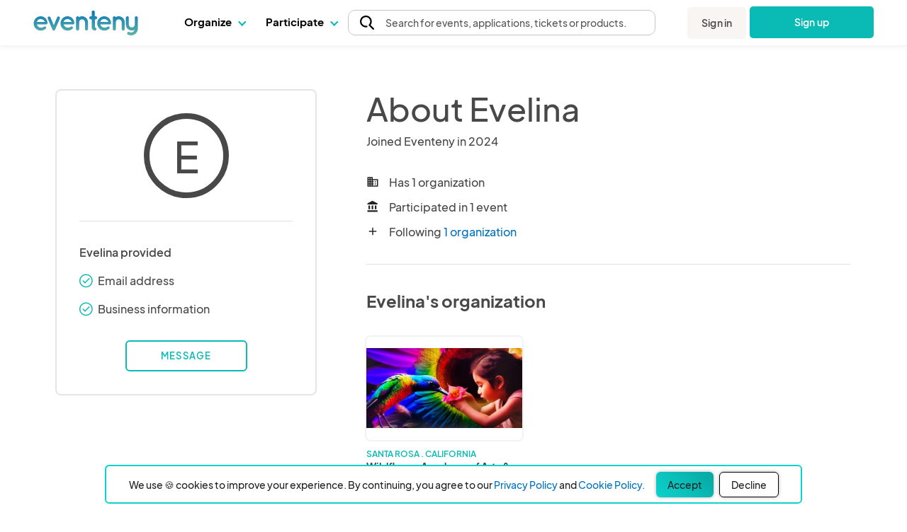

--- FILE ---
content_type: text/html; charset=UTF-8
request_url: https://www.eventeny.com/users/show/?a=953598
body_size: 28623
content:
<!doctype html>
<html lang="en" xmlns="http://www.w3.org/1999/xhtml">
<head>

<!-- Hotjar Code snippet! -->
<script type="text/javascript" src="/js/Services/HotjarRegistrationService.js?v=1768513002"></script><script>
	const hj_loggedIn = '';
	const hj_userId = 0;
	const hj_isAdmin = '';
	const hj_userType = 'user';
	const hj_events_created = 0;
	const hj_tickets_created = 0;
	const hj_vendor_applications_created = 0;
	const hj_volunteer_applications_created = 0;
	const hj_other_applications_created = 0;
	const hj_sponsor_applications_created = 0;
	const hj_maps_created = 0;
	const hj_products_created = 0;
	const hj_tickets_purchased = 0;
	const hj_vendor_applications_submitted = 0;
	const hj_volunteer_applications_submitted = 0;
	const hj_other_applications_submitted = 0;
	const hj_sponsor_applications_submitted = 0;
	const hj_ticket_time_slots_created = 0;
	const hj_schedules_created = 0;
	const hj_guests_created = 0;
    (function(h,o,t,j,a,r){
        h.hj=h.hj||function(){(h.hj.q=h.hj.q||[]).push(arguments)};
        h._hjSettings={hjid:5309342,hjsv:6};
        a=o.getElementsByTagName('head')[0];
        r=o.createElement('script');r.async=1;
        r.src=t+h._hjSettings.hjid+j+h._hjSettings.hjsv;
        a.appendChild(r);
    })(window,document,'https://static.hotjar.com/c/hotjar-','.js?sv=');
	if(hj_loggedIn) window.hj('identify', hj_userId, {
		user_type: hj_userType,
		is_admin: hj_isAdmin,
		events_created: hj_events_created,
		tickets_created: hj_tickets_created,
		vendor_applications_created: hj_vendor_applications_created,
		volunteer_applications_created: hj_volunteer_applications_created,
		other_applications_created: hj_other_applications_created,
		sponsor_applications_created: hj_sponsor_applications_created,
		maps_created: hj_maps_created,
		products_created: hj_products_created,
		tickets_purchased: hj_tickets_purchased,
		vendor_applications_submitted: hj_vendor_applications_submitted,
		volunteer_applications_submitted: hj_volunteer_applications_submitted,
		other_applications_submitted: hj_other_applications_submitted,
		sponsor_applications_submitted: hj_sponsor_applications_submitted,
		ticket_time_slots_created: hj_ticket_time_slots_created,
		schedules_created: hj_schedules_created,
		guests_created: hj_guests_created
		});

		HotjarRegistrationService.consumeHotjarEventInURIIfExists();
</script>

<script>
    (function(){
        var s    = document.createElement('script');
        var h    = document.querySelector('head') || document.body;
        s.src    = 'https://acsbapp.com/apps/app/dist/js/app.js';
        s.async  = true;
		try {
				s.onload = function(){
				acsbJS.init();
			};
			h.appendChild(s);
		}
        catch (e) {
			console.error('Error loading ACSB script:', e);
		}
    })();
    </script>

<!-- Google Tag Manager -->
<script>(function(w,d,s,l,i){w[l]=w[l]||[];w[l].push({'gtm.start':
new Date().getTime(),event:'gtm.js'});var f=d.getElementsByTagName(s)[0],
j=d.createElement(s),dl=l!='dataLayer'?'&l='+l:'';j.async=true;j.src=
'https://www.googletagmanager.com/gtm.js?id='+i+dl;f.parentNode.insertBefore(j,f);
})(window,document,'script','dataLayer','GTM-P272JPQF');</script>
<!-- End Google Tag Manager -->
<!-- Twitter universal website tag code -->
<script>
!function(e,t,n,s,u,a){e.twq||(s=e.twq=function(){s.exe?s.exe.apply(s,arguments):s.queue.push(arguments);
},s.version='1.1',s.queue=[],u=t.createElement(n),u.async=!0,u.src='//static.ads-twitter.com/uwt.js',
a=t.getElementsByTagName(n)[0],a.parentNode.insertBefore(u,a))}(window,document,'script');
// Insert Twitter Pixel ID and Standard Event data below
twq('init','o85bt');
twq('track','PageView');
</script>
<!-- End Twitter universal website tag code -->
<!-- LinkedIn tag -->
<script type="text/javascript">
_linkedin_partner_id = "3812210";
window._linkedin_data_partner_ids = window._linkedin_data_partner_ids || [];
window._linkedin_data_partner_ids.push(_linkedin_partner_id);
</script><script type="text/javascript">
(function(l) {
if (!l){window.lintrk = function(a,b){window.lintrk.q.push([a,b])};
window.lintrk.q=[]}
var s = document.getElementsByTagName("script")[0];
var b = document.createElement("script");
b.type = "text/javascript";b.async = true;
b.src = "https://snap.licdn.com/li.lms-analytics/insight.min.js";
s.parentNode.insertBefore(b, s);})(window.lintrk);
</script>
<noscript>
<img height="1" width="1" style="display:none;" alt="" src="https://px.ads.linkedin.com/collect/?pid=3812210&fmt=gif" />
</noscript>
<!-- End LinkedIn tag -->
<!-- Start of HubSpot Embed Code -->
<script type="text/javascript" id="hs-script-loader" async defer src="//js.hs-scripts.com/4492849.js"></script>
<!-- End of HubSpot Embed Code -->
<meta charset="utf-8">
<meta name="robots" content="noindex" />
<link href="https://fonts.googleapis.com/css?family=Roboto:100,100i,300,300i,400,400i,500,500i,700,700i,900,900i" rel="stylesheet">
<meta http-equiv="X-UA-Compatible" content="IE=edge,chrome=1">
<meta name="author" content="Eventeny">
<meta name="viewport" content="width=device-width, initial-scale=1">
<link rel="stylesheet" href="/css/base-2017-05-15.css?v=201905111938" type="text/css" />
<link rel="stylesheet" href="/css/base-2018-11-17.css?v=201905262104" type="text/css" />
<link rel="stylesheet" href="/css/framework7-icons.css" type="text/css" />
<link rel="stylesheet" href="/css/material-icons.css" type="text/css" />
<title>Evelina's Profile - Eventeny</title>
<script type="text/javascript" src="/js/jquery.min.js"></script>
</head>
<body>
<link rel="stylesheet" href="/css/fonts/font-family-PlusJarkartaSans.css?v=1768513000" type="text/css" /><link rel="stylesheet" href="/css/base-2018-11-17.css?v=1768513000" type="text/css" />
		<link rel="stylesheet" href="https://unicons.iconscout.com/release/v4.0.8/css/line.css">
		<link rel="stylesheet" href="/public/font-proxy.php?set=solid">
		<link rel="stylesheet" href="/public/font-proxy.php?set=thinline">
		<script src="/public/font-proxy.php?set=monochrome"></script>
	<link href="https://fonts.googleapis.com/css?family=Roboto:100,100i,300,300i,400,400i,500,500i,700,700i,900,900i" rel="stylesheet">
<script src="/js/mixpanel.js"></script>
<!-- Google Tag Manager (noscript) -->
<noscript><iframe src="https://www.googletagmanager.com/ns.html?id=GTM-P272JPQF"
height="0" width="0" style="display:none;visibility:hidden"></iframe></noscript>
<!-- End Google Tag Manager (noscript) -->
<style type="text/css">
    #eventeny-navbar{ background-color: #FFF; left: 0; position: fixed; top: 0; -webkit-transition: box-shadow 350ms ease-out; transition: box-shadow 350ms ease-out; width: 100%; z-index: 100; min-width: 250px; }
    #eventeny-navbar *, #header-searchbox-modal *{ font-family: 'PlusJakartaSans', 'Roboto', sans-serif !important; }
    #eventeny-navbar{ background-color: #FFF; left: 0; position: fixed; top: 0; -webkit-transition: box-shadow 350ms ease-out; transition: box-shadow 350ms ease-out; width: 100%; z-index: 100; min-width: 250px; }
	#eventeny-navbar.on-scroll{ box-shadow: 0 0 8px rgba(0,0,0,.1); }
    #eventeny-navbar *{ outline: 0; }
    #eventeny-navbar a:not("navbar-dropdown-anchor"), #eventeny-mobile-menu a:not("navbar-dropdown-anchor"){ background-color: transparent; color: #0ABAB5; text-decoration: none; -webkit-text-decoration-line: underline; text-decoration-line: underline; -webkit-transition: color 150ms ease-in-out; transition: color 150ms ease-in-out; }
    #eventeny-mobile-menu a:not("navbar-dropdown-anchor"){ color: #484848; }
    #eventeny-navbar a:hover:not("navbar-dropdown-anchor"), #eventeny-mobile-menu a:hover:not("navbar-dropdown-anchor"){ color: #0ABAB5; text-decoration: underline; -webkit-text-deoration-line: underline; text-decoration-line: underline; }
    #eventeny-navbar h2, #eventeny-navbar h3{ margin-bottom: 10px; margin-top: 0; }
    #eventeny-navbar h4, #eventeny-navbar .h4, #eventeny-mobile-menu h4, #eventeny-mobile-menu .h4{ font-size: 25px; font-weight: 500; letter-spacing: -.2px; line-height: 30px; }
    #eventeny-navbar img{ border-style: none; margin-right: 4px; max-width: 100%; opacity: 1; vertical-align: middle; }
    #eventeny-navbar input[type="radio"]{ box-sizing: border-box; padding: 0; }
    #eventeny-navbar label{ padding-bottom: 0; padding-top: 0; }
    #eventeny-navbar .navbar-width-100, #eventeny-mobile-menu .navbar-width-100{ width: 100%; }
	#eventeny-navbar .navbar-max-width-100, #eventeny-mobile-menu .navbar-max-width-100{ max-width: 100%; }
    #eventeny-navbar .navbar-container, #eventeny-mobile-menu .navbar-container{ margin-left: auto; margin-right: auto; padding: 30px 15px 40px; width: 100%; }
    #eventeny-navbar .navbar-row, #eventeny-mobile-menu .navbar-row{ display: -webkit-box; display: -ms-flexbox; display: flex; -ms-flex-wrap: wrap; flex-wrap: wrap; margin-left: -15px; margin-right: -15px; }
    #eventeny-navbar .navbar-no-gutters{ margin-left: 0; margin-right: 0; }
	#eventeny-navbar .navbar-flex-inline, #eventeny-mobile-navbar .navbar-flex-inline{ display: -webkit-inline-flex; display: -ms-inline-flexbox; display: inline-flex; }
    #eventeny-navbar .navbar-align-items-center, #eventeny-mobile-menu .navbar-align-items-center{ -webkit-box-align: center; -ms-flex-align: center; align-items: center; }
    #eventeny-navbar .menu-bar{ height: 64px; -webkit-transition: height 350ms ease-out; transition: height 350ms ease-out; }
    #eventeny-navbar .navbar-col-6, #eventeny-navbar .navbar-col-12, #eventeny-mobile-menu .navbar-col-12, #eventeny-navbar .navbar-col-auto, #eventeny-navbar .navbar-col{ padding-left: 15px; padding-right: 15px; position: relative; width: 100%; }
    #eventeny-navbar .navbar-col-3{ -webkit-box-flex: 0; -ms-flex: 0 0 25%; flex: 0 0 25%; max-width: 25%; }
    #eventeny-navbar .navbar-col-4{ -webkit-box-flex: 0; -ms-flex: 0 0 33%; flex: 0 0 33%; max-width: 33%; }
    #eventeny-navbar .navbar-col-6{ -webkit-box-flex: 0; -ms-flex: 0 0 50%; flex: 0 0 50%; max-width: 50%; }
    #eventeny-navbar .navbar-col-12, #eventeny-mobile-menu .navbar-col-12{ -webkit-box-flex: 0; -ms-flex: 0 0 100%; flex: 0 0 100%; max-width: 100%; }
    #eventeny-navbar .navbar-col-auto{ -webkit-box-flex: 0; -ms-flex: 0 0 auto; flex: 0 0 auto; max-width: 100%; width: auto; }
    #eventeny-navbar .navbar-col{ -webkit-box-flex: 1; flex-basis: 0; flex-grow: 1; -ms-flex-positive: 1; -ms-flex-preferred-size: 0; max-width: 100%; }
    #eventeny-navbar nav .menu-content .navbar-col-6, #eventeny-navbar nav .menu-content .navbar-col{ -webkit-transition: opacity 200ms ease-out; transition: opacity 200ms ease-out; }
    #eventeny-navbar nav .navbar-last-row > a:first-child{ border-bottom-left-radius: 5px; }
    #eventeny-navbar nav .navbar-last-row > a:last-child{ border-bottom-right-radius: 5px; }
    #eventeny-navbar nav .navbar-col-border{ background: #EAEAEA; height: auto; width: 1px; }
    #eventeny-navbar .navbar-no-gutters > [class*="col-"]{ padding-left: 0; padding-right: 0; }
    #eventeny-navbar .navbar-text-decoration-none, #eventeny-mobile-menu .navbar-text-decoration-none{ text-decoration: none !important; }
    #eventeny-navbar .navbar-text-decoration-none-hover:hover, #eventeny-mobile-menu .navbar-text-decoration-none-hover:hover{ text-decoration: none !important; }
    #eventeny-navbar .navbar-text-center{ text-align: center !important; }
    #eventeny-navbar .navbar-d-block, #eventeny-mobile-menu .navbar-d-block{ display: block; }
    #eventeny-navbar .navbar-d-flex, #eventeny-mobile-menu .navbar-d-flex{ display: -webkit-box; display: -ms-flexbox; display: flex; }
    #eventeny-navbar .navbar-d-none{ display: none; }
    #eventeny-mobile-menu .navbar-flex-row{ -webkit-box-orient: horizontal; -webkit-box-direction: normal; -ms-flex-direction: row; flex-direction: row; }
    #eventeny-mobile-menu .navbar-flex-wrap{ -ms-flex-wrap: wrap; flex-wrap: wrap; }
    #eventeny-mobile-menu .navbar-justify-content-between{ -webkit-box-pack: justify; -ms-flex-pack: justify; justify-content: space-between; }
    #eventeny-mobile-menu .navbar-justify-content-center{ -webkit-box-pack: center; -ms-flex-pack: center; justify-content: center; }
    #eventeny-navbar .navbar-bg-white, #eventeny-mobile-menu.navbar-bg-white{ background-color: #FFF; }
    #eventeny-navbar .navbar-absolute{ position: absolute; }
    #eventeny-navbar .navbar-relative{ position: relative; }
    #eventeny-navbar .eventeny-logo{ height: 33px; min-height: 33px !important; }
    #eventeny-navbar .menu-bar h2{ font-size: 15px; font-weight: 400; letter-spacing: 0; line-height: 24px; -webkit-user-select: none; -moz-user-select: none; -ms-user-select: none; user-select: none; }
    #eventeny-navbar .navbar-menu-item-hover{ height: 60px; padding-top: 18px; }
    #eventeny-navbar .navbar-menu-item-hover{ color: #000; font-size: 15px; font-weight: 700; }
    #eventeny-navbar .navbar-menu-item-hover:hover{ color: #08A6A0; -webkit-transition: color 240ms ease-out; transition: color 240ms ease-out; }
    #eventeny-navbar .navbar-menu-item-hover:hover .navbar-cart-count{ color: #FFFFFF; }
    #eventeny-navbar .navbar-message-alert{ fill: red; height: 6px; opacity: 0; transform: translate3d(0px, -8px, 0); -webkit-transform-origin-x: 7px; -webkit-transform-origin-y: -5px; width: 6px; }
	#eventeny-navbar .navbar-message-alert-full, #eventeny-mobile-menu .navbar-message-alert-full{ background-color: rgb(255, 56, 92); border-radius: 9px; box-shadow: rgb(255 255 255) 0px 0px 0px 1.5px; color: #FFF; font-size: 10px; font-weight: 700; height: 16px; line-height: 16px; min-width: 16px; opacity: 0; padding: 0 5px; position: absolute; text-align: center; top: 0; z-index: 1; }
    #eventeny-mobile-menu .navbar-message-alert-full{ margin-left: 8px; position: relative; top: 2px; }
    #eventeny-navbar .navbar-flex-grow-1, #eventeny-mobile-menu .navbar-flex-grow-1{ -webkit-box-flex: 1; -ms-flex-positive: 1; flex-grow: 1; }
    #eventeny-navbar .navbar-signin{ -webkit-transition: transform 500ms ease-out 0.2s, -webkit-transform 500ms ease-out 0.2s; transition: transform 500ms ease-out 0.2s, -webkit-transform 500ms ease-out 0.2s; will-change: transform; }
    #eventeny-navbar .navbar-text-small, #eventeny-navbar .navbar-text-small-bold{ font-size: 14px; font-weight: 400; letter-spacing: 0.1px; line-height: 21px; }
    #eventeny-navbar .menu-content .navbar-text-desc{ margin-top: -3px; }
    #eventeny-navbar .navbar-text-small-bold{ font-weight: 500; }
    #eventeny-navbar .navbar-text-nowrap{ white-space: nowrap; }
    #eventeny-navbar .navbar-btn, #eventeny-mobile-menu .navbar-btn{ background: -webkit-linear-gradient(right, #0ABAB5 50%, #08A09C 50%); background: linear-gradient(to left, #0ABAB5 50%, #08A09C 50%); background-position: right bottom; background-size: 200% 100%; border: none; border-radius: 5px; color: #FFF !important; display: inline-block; font-weight: 500; padding: 12px 20px; text-align: center; text-decoration: none; -webkit-transition: all 200ms ease-in-out; transition: all 200ms ease-in-out; -webkit-user-select: none; -moz-user-select: none; -ms-user-select: none; user-select: none; vertical-align: middle; }
    #eventeny-navbar .navbar-btn:hover, #eventeny-mobile-menu .navbar-btn:hover{ background-position: left bottom; cursor: pointer; outline: 0; text-decoration: none; }
    #eventeny-navbar .navbar-btn.navbar-btn-secondary{ background: #F8F5F2; color: #484848 !important; }
    #eventeny-navbar .navbar-btn.navbar-btn-secondary:hover{ color: #0ABAB5; }
    #eventeny-navbar .navbar-overflow-hidden{ overflow: hidden; }
    #eventeny-navbar .navbar-cta-btn-wrapper{ height: 47px; margin-left: 5px; margin-top: 1px; width: 175px; }
    #eventeny-navbar .navbar-cta-btn-wrapper a{ width: 175px; }
    #eventeny-navbar .accordion-js label{ margin-bottom: 2px; -webkit-transition: color 100ms ease-out; transition: color 100ms ease-out; }
    #eventeny-navbar .accordion-js label.navbar-checked{ font-weight: 500; }
    #eventeny-navbar .navbar-pointer-hover:hover{ cursor: pointer; }
    #eventeny-navbar .navbar-menu-item-with-dropdown{ color: #484848; margin-bottom: -2px; -webkit-transition: color 240ms ease-out; transition: color 240ms ease-out; }
    #eventeny-navbar .navbar-menu-item-with-dropdown:hover{ color: #0ABAB5; -webkit-transition: color 240ms ease-out; transition: color 240ms ease-out; }
    #eventeny-navbar .navbar-profile-pic{ background-position: 50%; background-repeat: no-repeat; background-size: cover; border-radius: 10%; height: 28px; width: 28px; flex-shrink: 0;}
    #eventeny-navbar i.navbar-caret-small, #eventeny-mobile-menu i.navbar-caret-small{ border: solid #0ABAB5; border-width: 0 1.5px 1.5px 0; display: inline-block; margin-bottom: 3px; margin-left: 8px; outline: none; padding: 3px; -webkit-transform: rotate(45deg); transform: rotate(45deg); -webkit-transition: margin-bottom 200ms ease-in-out; transition: margin-bottom 200ms ease-in-out; }
    #eventeny-navbar .navbar-caret-small, #eventeny-mobile-menu .navbar-caret-small{ border-color: #484848; }
    #eventeny-navbar nav .accordion-js label .navbar-caret-small{ margin-bottom: 3px; -webkit-transition: transform 240ms ease-out, margin 240ms ease-out, -webkit-transform 240ms ease-out; transition: transform 240ms ease-out, margin 240ms ease-out, -webkit-transform 240ms ease-out; }
    #eventeny-navbar nav .accordion-js label.navbar-checked .navbar-caret-small{ margin-bottom: 0; -webkit-transform: rotate(225deg); transform: rotate(225deg); }
    
    #eventeny-navbar label .navbar-caret-small, #eventeny-mobile-menu label .navbar-caret-small{ margin-bottom: 3px; -webkit-transition: transform 240ms ease-out, margin 240ms ease-out, -webkit-transform 240ms ease-out; transition: transform 240ms ease-out, margin 240ms ease-out, -webkit-transform 240ms ease-out; }
    #eventeny-navbar label.navbar-checked .navbar-caret-small, #eventeny-mobile-menu label.navbar-checked .navbar-caret-small{ margin-bottom: 0; -webkit-transform: rotate(225deg); transform: rotate(225deg); }

    #eventeny-navbar nav input:not(#navbar-search-input):not(.multi-query){ -webkit-appearance: none; -moz-appearance: none; appearance: none; display: none; outline: none; }
    #eventeny-navbar nav .menu-content{ box-shadow: 0 0 8px rgba(0,0,0,0.1); left: -25px; opacity: 0; top: 60px; -webkit-transition: opacity 200ms linear,width 200ms cubic-bezier(0.17, 0.67, 0.83, 0.67),left 0.15s linear,top 0.1s cubic-bezier(0.17, 0.67, 0.83, 0.67); transition: opacity 200ms linear,width 200ms cubic-bezier(0.17, 0.67, 0.83, 0.67),left 0.15s linear,top 0.1s cubic-bezier(0.17, 0.67, 0.83, 0.67); visibility: hidden; -webkit-user-select: none; -moz-user-select: none; -ms-user-select: none; user-select: none; width: 525px; }
    #eventeny-navbar nav .accordion-js label.navbar-checked .menu-content{ opacity: 1; -webkit-transition: opacity 200ms ease-out; transition: opacity 200ms ease-out; visibility: visible; }
    #eventeny-navbar nav .menu-content:hover .navbar-col-6, #eventeny-navbar nav .menu-content:hover .navbar-col-12{ opacity: 0.5; }
    #eventeny-navbar nav .menu-content:hover .navbar-col-6:hover, #eventeny-navbar nav .menu-content:hover .navbar-col-12:hover{ opacity: 1; }
    #eventeny-navbar nav .menu-content .navbar-last-row:hover .subnav-buttons{ opacity: 0.5; }
    #eventeny-navbar nav .menu-content .navbar-last-row:hover .subnav-buttons:hover{ opacity: 1; }
    #eventeny-navbar .navbar-no-user-select{ -webkit-user-select: none; -moz-user-select: none; -ms-user-select: none; user-select: none; }
    #eventeny-navbar .navbar-pointer-cursor, #eventeny-mobile-menu .navbar-pointer-cursor{ cursor: pointer; }
    #eventeny-navbar .navbar-event-status{ background-color: #E3E3E3; -webkit-box-align: center; -webkit-align-items: center; -ms-flex-align: center; -ms-grid-row-align: center; align-items: center; border-radius: 9999px; -webkit-box-flex: 0; color: #3A3A3A; display: -webkit-inline-flex; display: -ms-inline-flex; display: inline-flex; fill: #3A3A3A; -webkit-flex: none; -ms-flex: none; flex: none; font-size: 13px; font-weight: 400; height: 18px; line-height: 1.5; max-width: 100%; min-height: 18px; padding-left: 16px; padding-right: 16px; -webkit-print-color-adjust: exact; print-color-adjust: exact; }
    #eventeny-navbar .navbar-event-status.live{ background-color: #97FF97; color: #007900; fill: #007900; }
    #eventeny-navbar .navbar-event-status .navbar-event-status-text{ -webkit-box-flex: 1; -webkit-flex: 1 1 auto; -ms-flex: 1 1 auto; flex: 1 1 auto; max-width: 100%; min-height: 0; min-width: 0; overflow: hidden; text-overflow: ellipsis; white-space: nowrap; }
    #eventeny-navbar .burger-wrapper{ -webkit-transition: 200ms; transition: 200ms; }
    #eventeny-navbar .burger-wrapper .burger{ background: #484848; height: 2px; margin: 2px; -webkit-transition: 200ms; transition: 200ms; width: 20px; }
    #eventeny-navbar .burger-wrapper .burger::before, #eventeny-navbar .burger-wrapper .burger::after{ background: #484848; content: ''; display: block; height: 2px; position: absolute; -webkit-transition: 200ms; transition: 200ms; width: 20px; }
    #eventeny-navbar .burger-wrapper .burger::before{ top: 5px; }
    #eventeny-navbar .burger-wrapper .burger::after{ top: -5px; }
    #eventeny-navbar .burger-wrapper.navbar-x .burger{ background: transparent; }
    #eventeny-navbar .burger-wrapper.navbar-x .burger::before{ top: -1px; -webkit-transform: rotate(45deg); transform: rotate(45deg); }
    #eventeny-navbar .burger-wrapper.navbar-x .burger::after{ top: -1px; -webkit-transform: rotate(-45deg); transform: rotate(-45deg); }
    #eventeny-mobile-menu{ height: calc(100vh - 50px); left: 0; opacity: 0; position: fixed; top: 64px; -webkit-visibility: 0s linear 360ms, opacity 350ms ease-out; transition: visibility 0s linear 360ms, opacity 350ms ease-out; visibility: hidden; width: 100%; z-index: 9; }
    #eventeny-mobile-menu.navbar-show-mobile-menu{ opacity: 1; -webkit-transition: opacity 350ms ease-out; transition: opacity 350ms ease-out; visibility: visible; }
    #eventeny-mobile-menu .navbar-min-height-signup-button{ min-height: 85vh; }
    #eventeny-mobile-menu .navbar-mobile-menu-items{ overflow-y: auto; }
    #eventeny-mobile-menu .accordion label{ padding: 25px 15px 0 0; }
	#eventeny-navbar .navbar-search-btn{ -webkit-box-align: center; -ms-flex-align: center; -webkit-appearance: none; -moz-appearance: none; appearance: none; background: transparent; border: 1px solid transparent; color: inherit; cursor: pointer; display: -webkit-box; display: -moz-box; display: -ms-flexbox; display: -webkit-flex; display: flex; font-family: inherit; font-size: inherit; font-weight: inherit; line-height: inherit; margin: -1px; outline: none; overflow: visible; padding: 0px; text-align: inherit; text-decoration: none; -webkit-user-select: auto; -moz-user-select: auto; -ms-user-select: auto; user-select: auto; -webkit-align-items: center; align-items: center; border-radius: 4px; -webkit-flex: 0 1 auto; -ms-flex: 0 1 auto; flex: 0 1 auto; height: 48px; min-width: 0px; position: relative; z-index: 1; }
	#eventeny-navbar .navbar-search-btn:first-of-type{ border-bottom-left-radius: inherit; border-top-left-radius: inherit; padding-left: 8px; }
	#eventeny-navbar .navbar-search-btn:last-of-type{ border-bottom-right-radius: inherit; border-top-right-radius: inherit; }
	#eventeny-navbar .pride-heart-icon:hover img:nth-child(1){ display: none; }
	#eventeny-navbar .pride-heart-icon img:nth-child(2){ display: none; }
	#eventeny-navbar .pride-heart-icon:hover img:nth-child(2){ display: inline-block; }
    #eventeny-navbar .pride-heart-icon { padding-left: 5px; padding-right: 5px; display: flex; margin: auto 0; }
    #eventeny-navbar .pride-heart-icon .eventeny-pride-heart, #eventeny-navbar .pride-heart-icon .eventeny-pride-heart-hover { height: auto; width: 22px; }
    #eventeny-navbar .navbar-dropdown-title, #eventeny-mobile-menu .navbar-dropdown-title{font-size: 15px; color: #08A6A0 !important; font-weight: 700;}

    #eventeny-navbar .navbar-dropdown-link, #eventeny-mobile-menu .navbar-dropdown-link, #eventeny-navbar .navbar-dropdown-anchor, #eventeny-mobile-menu .navbar-dropdown-anchor{font-size: 15px; color: #222; font-weight: 400; text-decoration: none; }
    #eventeny-navbar .navbar-dropdown-anchor .link-caption:hover, #eventeny-mobile-menu .navbar-dropdown-anchor .link-caption:hover { color: #08A6A0; }
    #eventeny-navbar .navbar-dropdown-anchor .icon-link:hover + .link-caption, #eventeny-mobile-menu .navbar-dropdown-anchor .icon-link:hover + .link-caption { color: #08A6A0; }

    #eventeny-navbar .sm-ml-auto{margin-left: 0px;}

    #eventeny-navbar .visually-hidden { border: 0 !important; clip: rect(0,0,0,0) !important; height: 1px !important; margin: -1px !important; overflow: hidden !important; padding: 0 !important; position: absolute !important; white-space: nowrap !important; width: 1px !important; }

    #search-header-group [data-type="search-header-btn"]{ background-color: transparent; font-weight: 500; color: #4F4F4F !important; text-decoration: none; }
	#search-header-group [data-type="search-header-btn"].active{ font-weight: 600; color: #222 !important; background: linear-gradient(225deg, #08A6A0 0%, #0ABDB8 49.48%, #0BD2CD 100%);  border-radius: 3px;}
    #header-searchbox-modal #event-query{ font-size: 18px; padding: 0; }

    #eventeny-mobile-menu .mobile-dropdown-label{ color: #000; font-size: 15px; font-weight: 700; }

    #eventeny-mobile-menu .mobile-dropdown-label:hover{ color: #08A6A0; -webkit-transition: color 240ms ease-out; transition: color 240ms ease-out; }
    
    #eventeny-navbar .text-love{ color: #0ABAB5 !important; }
  
    /* Secondary button 2023: Override CSS Conflicts */
    .btn-secondary{ height: 36px; border-radius: 6px; padding: 10px 16px; background: #F2F2F2; box-shadow: 0px 0px 5px 0px rgba(0, 0, 0, 0.30); font-weight: 400; display: inline-flex; justify-content: center; align-items: center; gap: 8px; white-space: nowrap; }
    .btn-secondary:hover{ background-color: rgba(11, 210, 203, 0.20); font-weight: 500; cursor: pointer; }


    .menu-content{cursor: auto;}
    .cursor-pointer{cursor: pointer !important;}
    @media (max-width: 430px){
        #eventeny-navbar .eventeny-logo{ padding-right: 10px; }
    }
    
    @media (max-width: 575px){
        #eventeny-mobile-menu .navbar-min-height-signup-button{ min-height: 70vh; }
        #eventeny-mobile-menu .navbar-padding-bottom-100px{ padding-bottom: 100px; }
		#eventeny-navbar .navbar-search-btn-text{ display: none; }
    }

    @media (min-width: 576px){
        #eventeny-navbar .navbar-container{ width: 95%; }
		#eventeny-navbar .navbar-search-btn-text{ display: none; }
    }

    @media (min-width: 831px){ /* >942, show text nav, otherwise mobile view */
        #eventeny-navbar .navbar-d-md-block{ display: block; }
        #eventeny-navbar .navbar-d-md-flex{ display: flex; }
        #eventeny-navbar .navbar-d-md-none, #eventeny-mobile-menu.navbar-d-md-none{ display: none; }
        #eventeny-navbar h4, #eventeny-navbar .h4{ font-size: 29px; font-weight: 500; letter-spacing: -.25px; line-height: 36px; }
        #eventeny-navbar .navbar-search-btn-text{ display: block; }
    }

    @media (max-width: 942px){ /* <942px, push logged-in user icon to the right */
        #eventeny-navbar .sm-ml-auto{margin-left: auto;}
        #eventeny-navbar .sm-navbar-col-2{ -webkit-box-flex: 0 !important; -ms-flex: 0 0 auto !important; flex: 0 0 auto !important; max-width: 100% !important; width: auto !important; }
    }
    @media (min-width: 1128px){ /* >1128, show sign up/get started for free, otherwise hide */
        #eventeny-navbar .navbar-d-xl-block{ display: block; }
        #eventeny-navbar .navbar-d-xl-block{ display: block; }
    }

    @media (max-width: 1149px){ /* >1150    */
        #header-searchbox-form .search-menu { justify-content: center; }
        #search-header-group {  margin-bottom: 1rem; margin-top: 1rem;}
    }

    @media (min-width: 1151px){ /* >1150    */
        #header-searchbox-form .search-menu { justify-content: space-between; }
    }

    @media (min-width: 1200px){
        #eventeny-navbar h4, #eventeny-navbar .h4{ font-size: 32px; font-weight: 500; letter-spacing: -.27px; line-height: 39px; }
        #eventeny-navbar .navbar-container{ max-width: 1300px; padding-bottom: 80px; padding-top: 60px; width: 95%; }
        #eventeny-navbar .menu-bar{ height: 64px; }
        #eventeny-navbar .navbar-signin{ -webkit-transform: translateX(175px); transform: translateX(175px); }
        #eventeny-navbar.on-scroll .navbar-signin{ -webkit-transform: translateX(0); transform: translateX(0); }
        #eventeny-navbar .eventeny-logo{ height: 37px; }
    }
    @media (max-width: 1231px){ /* <1231, show text nav but shrink */
        #eventeny-navbar .navbar-col-auto{ padding-left: 9px; padding-right: 9px;}
        #eventeny-navbar i.navbar-caret-small { margin-left: 2px; }
    }
    @media (min-width: 1275px){ /* >1275, show "event" in explore event applications */
        #eventeny-navbar .navbar-d-xl-inline-block{ display: inline-block; }
    }
    @media (min-width: 1600px){
        #eventeny-navbar .navbar-container{ max-width: 1400px; padding-bottom: 115px; padding-top: 100px; }
        #eventeny-navbar .navbar-padding-right-xxl-25px{ padding-right: 25px; }
    }

    @media print {
        #eventeny-navbar{ position: relative !important; }
    }
</style>
<script src="https://sdk.amazonaws.com/js/aws-sdk-2.1540.0.min.js"></script>
<script type="text/javascript" src="/js/aws-place-autocomplete.js"></script>
<link rel="stylesheet" href="/css/aws-place-auto-complete.css" type="text/css" />
<script src="https://maps.googleapis.com/maps/api/js?key=AIzaSyAbrppxxb9wZTquj-9mXdUackRexHoDj4w&libraries=places" async defer></script>

<!-- Navbar -->
<section id="eventeny-navbar" class="on-scroll">
    <div id="global_notification" data-type="notification-bar" class="navbar-d-flex navbar-col-12 navbar-align-items-center navbar-justify-content-center navbar-text-center" style="display: none; padding-bottom: 15px; padding-top: 15px;">
        <p id="notification_content" style="font-size: 14px; font-weight: 400; letter-spacing: 0.1px; line-height: 21px; margin-bottom: 0; padding: 0 8px;"><!--Notifcations here--></p>
    </div>
    <div class="navbar-container" style="padding-bottom: 0 !important; padding-top: 0 !important;">
        <div class="navbar-row menu-bar navbar-no-gutters navbar-width-100 navbar-align-items-center">
            <div class="navbar-col-12 flex flex-wrap">
                <nav aria-label="Main" class="navbar-d-flex navbar-align-items-center navbar-bg-white navbar-width-100 navbar-relative" style="padding-left: 0 !important;">
                    <div class="col-2 sm-col-3 xs-col-4 flex" style="padding-left: 0 !important;">
                        <a href="/" style="text-decoration: none;">
                            <img class="eventeny-logo" title="Create events your way - Eventeny" src="/images/logo-page-header.svg" alt="Eventeny logo" />
                        </a>
						<a href="/pride/" target="_blank" class="pride-heart-icon hide">
							<img class="eventeny-pride-heart" src="/images/icons/eventeny-pride-heart.png" alt="Eventeny Pride Heart"/>
                            <img class="eventeny-pride-heart-hover" title="Eventeny's Pride Pledge" src="/images/icons/eventeny-pride-heart-hover.png" alt="Eventeny Pride Heart"/>
                        </a>
                    </div>
                    <div class="col-10 sm-col-9 xs-col-8 flex justify-end" style="padding-left: 0 !important; padding-right: 0 !important;">

                        <!-- 'Organize' Dropdown menu -->
                        <div class="accordion-js navbar-col-auto navbar-d-none navbar-d-md-block navbar-padding-right-xxl-25px xs-hide">
                            <label class="navbar-pointer-hover navbar-d-flex navbar-relative">
                                <h2 aria-expanded="false" aria-haspopup="true" class="navbar-menu-item-with-dropdown" role="button" style="margin-bottom: 0; padding-top: 0;">
                                    <a class="navbar-d-block navbar-menu-item-hover navbar-text-no-decoration-hover navbar-text-decoration-none">Organize <i class="navbar-caret-small"></i></a>
                                </h2>
                                <input id="user-resources-menu" name="navbar-menu" type="radio" />
                                <div class="navbar-absolute navbar-bg-white menu-content" style="border-radius: 10px; left: -150px !important; min-width: 800px;">
                                    <div class="navbar-row" style="padding-bottom: 15px; padding-left: 25px; padding-right: 25px; padding-top: 10px;">
                                                                            <div class="navbar-col-4 flex flex-wrap px2" style="align-content: flex-start;">
                                            <span class="col-12 navbar-dropdown-title">
                                                Event Management Tools                                            </span>
                                                                                        <span class="col-12 navbar-dropdown-link pt2">
                                                <a class="navbar-dropdown-anchor" href="/mapping/" target="">
                                                                                                 <img class="icon-link" src="/images/icons/location_pin_black.svg" alt="Event mapping icon" height="18" width="18" />
                                                                                                    <span class="link-caption">Event mapping</span>
                                                </a>
                                            </span>
                                                                                        <span class="col-12 navbar-dropdown-link pt2">
                                                <a class="navbar-dropdown-anchor" href="/ticketing/" target="">
                                                                                                 <img class="icon-link" src="/images/icons/ticket_black.svg" alt="Ticket icon" height="18" width="18" />
                                                                                                    <span class="link-caption">Ticketing / registration</span>
                                                </a>
                                            </span>
                                                                                        <span class="col-12 navbar-dropdown-link pt2">
                                                <a class="navbar-dropdown-anchor" href="/vendor-management/" target="">
                                                                                                 <img class="icon-link" src="/images/icons/shop_black.svg" alt="Artist, vendor, & exhibitor icon" height="18" width="18" />
                                                                                                    <span class="link-caption">Artist, vendor & exhibitor management</span>
                                                </a>
                                            </span>
                                                                                        <span class="col-12 navbar-dropdown-link pt2">
                                                <a class="navbar-dropdown-anchor" href="/volunteer-management-tools/" target="">
                                                                                                 <img class="icon-link" src="/images/icons/clinic_medical_black.svg" alt="Volunteer management icon" height="18" width="18" />
                                                                                                    <span class="link-caption">Volunteer management</span>
                                                </a>
                                            </span>
                                                                                        <span class="col-12 navbar-dropdown-link pt2">
                                                <a class="navbar-dropdown-anchor" href="/sponsors/" target="">
                                                                                                 <img class="icon-link" src="/images/icons/megaphone_black.svg" alt="Sponsor management icon" height="18" width="18" />
                                                                                                    <span class="link-caption">Sponsor management</span>
                                                </a>
                                            </span>
                                                                                        <span class="col-12 navbar-dropdown-link pt2">
                                                <a class="navbar-dropdown-anchor" href="/program-management/" target="">
                                                                                                 <img class="icon-link" src="/images/icons/clipboard-star.svg" alt="Event programming &amp; talent management icon" height="18" width="18" />
                                                                                                    <span class="link-caption">Event programming &amp; talent management  - <strong class="strongest text-love">New</strong></span>
                                                </a>
                                            </span>
                                                                                        <span class="col-12 navbar-dropdown-link pt2">
                                                <a class="navbar-dropdown-anchor" href="/schedule/" target="">
                                                <i class="uil uil-calendar-alt size-18 mr-half icon-link" height="18" width="18"></i>                                                    <span class="link-caption">Interactive schedules</span>
                                                </a>
                                            </span>
                                                                                        <span class="col-12 navbar-dropdown-link pt2">
                                                <a class="navbar-dropdown-anchor" href="/hardware-rentals/" target="">
                                                <i class="uil uil-credit-card size-18"></i>                                                    <span class="link-caption">Hardware solutions</span>
                                                </a>
                                            </span>
                                                                                        <span class="col-12 navbar-dropdown-link pt2">
                                                <a class="navbar-dropdown-anchor" href="/organizer-app/" target="">
                                                <i class="uil uil-mobile-android size-18"></i>                                                     <span class="link-caption">Mobile app for organizers  - <strong class="strongest text-love">New</strong></span>
                                                </a>
                                            </span>
                                                                                        <span class="col-12 navbar-dropdown-link pt2">
                                                <a class="navbar-dropdown-anchor" href="/event-management-software/" target="">
                                                                                                 <img class="icon-link" src="/images/icons/light_bulb_black.svg" alt="Solutions icon" height="18" width="18" />
                                                                                                    <span class="link-caption">Solutions by event type</span>
                                                </a>
                                            </span>
                                                                                    </div>
                                                                            <div class="navbar-col-4 flex flex-wrap px2" style="align-content: flex-start;">
                                            <span class="col-12 navbar-dropdown-title">
                                                About Eventeny                                            </span>
                                                                                        <span class="col-12 navbar-dropdown-link pt2">
                                                <a class="navbar-dropdown-anchor" href="/why-eventeny/" target="">
                                                                                                 <img class="icon-link" src="/images/icons/search_alt_black.svg" alt="Product overview icon" height="18" width="18" />
                                                                                                    <span class="link-caption">Product overview</span>
                                                </a>
                                            </span>
                                                                                        <span class="col-12 navbar-dropdown-link pt2">
                                                <a class="navbar-dropdown-anchor" href="/about/about-us/" target="">
                                                                                                 <img class="icon-link" src="/images/icons/heart_black.svg" alt="Company values icon" height="18" width="18" />
                                                                                                    <span class="link-caption">Company values</span>
                                                </a>
                                            </span>
                                                                                        <span class="col-12 navbar-dropdown-link pt2">
                                                <a class="navbar-dropdown-anchor" href="/product/pricing/" target="">
                                                                                                 <img class="icon-link" src="/images/icons/usd_circle_black.svg" alt="Pricing icon" height="18" width="18" />
                                                                                                    <span class="link-caption">Pricing</span>
                                                </a>
                                            </span>
                                                                                    </div>
                                                                            <div class="navbar-col-4 flex flex-wrap px2" style="align-content: flex-start;">
                                            <span class="col-12 navbar-dropdown-title">
                                                Helpful Resources                                            </span>
                                                                                        <span class="col-12 navbar-dropdown-link pt2">
                                                <a class="navbar-dropdown-anchor" href="https://help.eventeny.com" target="">
                                                                                                 <img class="icon-link" src="/images/icons/open_book_black.svg" alt="Knowledge base icon" height="18" width="18" />
                                                                                                    <span class="link-caption">Knowledge base</span>
                                                </a>
                                            </span>
                                                                                        <span class="col-12 navbar-dropdown-link pt2">
                                                <a class="navbar-dropdown-anchor" href="/community/" target="">
                                                                                                 <img class="icon-link" src="/images/icons/chat_info_black.svg" alt="Community center icon" height="18" width="18" />
                                                                                                    <span class="link-caption">Community center</span>
                                                </a>
                                            </span>
                                                                                        <span class="col-12 navbar-dropdown-link pt2">
                                                <a class="navbar-dropdown-anchor" href="/compare/" target="">
                                                                                                 <img class="icon-link" src="/images/icons/compare_black.svg" alt="Comparison guide icon" height="18" width="18" />
                                                                                                    <span class="link-caption">Comparison guide</span>
                                                </a>
                                            </span>
                                                                                        <span class="col-12 navbar-dropdown-link pt2">
                                                <a class="navbar-dropdown-anchor" href="https://resources.eventeny.com" target="">
                                                                                                 <img class="icon-link" src="/images/icons/document_info_black.svg" alt="Blog icon" height="18" width="18" />
                                                                                                    <span class="link-caption">Blog</span>
                                                </a>
                                            </span>
                                                                                        <span class="col-12 navbar-dropdown-link pt2">
                                                <a class="navbar-dropdown-anchor" href="/contact-sales/" target="">
                                                                                                 <img class="icon-link" src="/images/icons/approve_chat_black.svg" alt="Contact sales icon" height="18" width="18" />
                                                                                                    <span class="link-caption">Contact sales</span>
                                                </a>
                                            </span>
                                                                                        <span class="col-12 navbar-dropdown-link pt2">
                                                <a class="navbar-dropdown-anchor" href="/whats-new-in-eventeny/" target="">
                                                <i class="uil uil-rocket size-18 mr-half icon-link"></i>                                                    <span class="link-caption">Product updates</span>
                                                </a>
                                            </span>
                                                                                        <span class="col-12 navbar-dropdown-link pt2">
                                                <a class="navbar-dropdown-anchor" href="/case-studies/" target="">
                                                <i class="uil uil-book-alt size-18 mr-half icon-link"></i>                                                    <span class="link-caption">Case studies</span>
                                                </a>
                                            </span>
                                                                                    </div>
                                            
                                    </div>
                                    <!-- Bottom buttons -->
                                    <div class="width-full flex">
                                        <!-- See all events -->
                                        <div class="flex flex-wrap text-center justify-center btn-secondary hide" style="border: 1px solid #C2C2C2; border-radius: 0px; border-bottom-left-radius: 10px; box-shadow: none; height: 50px; align-content: center;">
                                            <a href="/users/?ref=/dashboard/events/" class="flex flex-wrap justify-center btn-secondary-2023" style="font-weight: 700; color: #222; font-size: 16px; align-content: center; height: 100%; text-decoration: none; width: 100%;" > See all events </a>
                                        </div>
                                        <!-- Create an event -->
                                        <div class="flex flex-wrap text-center justify-center col-12" style="border-radius: 0px; border-bottom-right-radius: 10px; height: 50px; align-content: center; border-bottom-left-radius: 10px;">
                                            <a href="/users/?ref=/dashboard/events/?create" class="flex flex-wrap justify-center btn-primary-23" style="font-weight: 700; color: #222; border-radius: 0px; border-bottom-right-radius: 10px; box-shadow: none; font-size: 16px; align-content: center; height: 100%; text-decoration: none; width: 100%; border-bottom-left-radius: 10px;"> Create an Event </a>
                                        </div>
                                    </div>
                                </div>
                            </label>
                        </div>

                        <!-- 'Participate' Dropdown menu -->
                        <div class="accordion-js navbar-col-auto navbar-d-none navbar-d-md-block navbar-padding-right-xxl-25px xs-hide">
                            <label class="navbar-pointer-hover navbar-d-flex navbar-relative">
                                <h2 aria-expanded="false" aria-haspopup="true" class="navbar-menu-item-with-dropdown" role="button" style="margin-bottom: 0; padding-top: 0;">
                                    <a class="navbar-d-block navbar-menu-item-hover navbar-text-no-decoration-hover navbar-text-decoration-none">Participate <i class="navbar-caret-small"></i></a>
                                </h2>
                                <input name="navbar-menu" type="radio" />
                                <div class="navbar-absolute navbar-bg-white menu-content" style="border-radius: 10px; min-width: 945px; left: -250px !important;">
                                    <div class="navbar-row" style="padding-bottom: 15px; padding-left: 25px; padding-right: 25px; padding-top: 10px;">
                                                                                    <div class="navbar-col-3 flex flex-wrap px1" style="align-content: flex-start;">
                                                <span class="col-12 navbar-dropdown-title" style="color: #0389A0 !important;">
                                                Artists, Vendors & Exhibitors                                                </span>
                                                                                                <span class="col-12 navbar-dropdown-link pt2">
                                                    <a class="navbar-dropdown-anchor" href="/users/?ref=/users/application/">
                                                        <img class="icon-link" src="/images/icons/clipboard_black.svg" alt="Applications icon" height="18" width="18" />
                                                        <span class="link-caption">Your applications</span>
                                                    </a>
                                                </span>
                                                                                                <span class="col-12 navbar-dropdown-link pt2">
                                                    <a class="navbar-dropdown-anchor" href="/users/account-settings/product-setup/">
                                                        <img class="icon-link" src="/images/icons/shop_black.svg" alt="Shop icon" height="18" width="18" />
                                                        <span class="link-caption">Create a shop page</span>
                                                    </a>
                                                </span>
                                                                                                <span class="col-12 navbar-dropdown-link pt2">
                                                    <a class="navbar-dropdown-anchor" href="/users/?ref=/users/account-settings/orders/sales/">
                                                        <img class="icon-link" src="/images/icons/invoice_black.svg" alt="Sales icon" height="18" width="18" />
                                                        <span class="link-caption">View your sales</span>
                                                    </a>
                                                </span>
                                                                                            </div>
                                                                                    <div class="navbar-col-3 flex flex-wrap px1" style="align-content: flex-start;">
                                                <span class="col-12 navbar-dropdown-title" style="color: #FD632B !important;">
                                                Ticket Buyers / Attendees                                                </span>
                                                                                                <span class="col-12 navbar-dropdown-link pt2">
                                                    <a class="navbar-dropdown-anchor" href="/users/?ref=/users/show/">
                                                        <img class="icon-link" src="/images/icons/ticket_black.svg" alt="Ticket icon" height="18" width="18" />
                                                        <span class="link-caption">Your tickets</span>
                                                    </a>
                                                </span>
                                                                                                <span class="col-12 navbar-dropdown-link pt2">
                                                    <a class="navbar-dropdown-anchor" href="/users/?ref=/users/account-settings/orders/purchases/">
                                                        <img class="icon-link" src="/images/icons/basket_black.svg" alt="Basket icon" height="18" width="18" />
                                                        <span class="link-caption">Your orders</span>
                                                    </a>
                                                </span>
                                                                                            </div>
                                                                                    <div class="navbar-col-3 flex flex-wrap px1" style="align-content: flex-start;">
                                                <span class="col-12 navbar-dropdown-title" style="color: #FD5D6B !important;">
                                                Volunteers                                                </span>
                                                                                                <span class="col-12 navbar-dropdown-link pt2">
                                                    <a class="navbar-dropdown-anchor" href="/users/?ref=/users/application/">
                                                        <img class="icon-link" src="/images/icons/clipboard_black.svg" alt="Applications icon" height="18" width="18" />
                                                        <span class="link-caption">Your applications</span>
                                                    </a>
                                                </span>
                                                                                            </div>
                                                                                    <div class="navbar-col-3 flex flex-wrap px1" style="align-content: flex-start;">
                                                <span class="col-12 navbar-dropdown-title" style="color: #9E66B2 !important;">
                                                Sponsors                                                </span>
                                                                                                <span class="col-12 navbar-dropdown-link pt2">
                                                    <a class="navbar-dropdown-anchor" href="/users/?ref=/users/application/">
                                                        <img class="icon-link" src="/images/icons/clipboard_black.svg" alt="Sponsorships icon" height="18" width="18" />
                                                        <span class="link-caption">Your sponsorships</span>
                                                    </a>
                                                </span>
                                                                                                <span class="col-12 navbar-dropdown-link pt2">
                                                    <a class="navbar-dropdown-anchor" href="/users/account-settings/product-setup/">
                                                        <img class="icon-link" src="/images/icons/shop_black.svg" alt="Shop icon" height="18" width="18" />
                                                        <span class="link-caption">Create a shop page</span>
                                                    </a>
                                                </span>
                                                                                                <span class="col-12 navbar-dropdown-link pt2">
                                                    <a class="navbar-dropdown-anchor" href="/users/?ref=/users/account-settings/orders/sales/">
                                                        <img class="icon-link" src="/images/icons/invoice_black.svg" alt="Sales icon" height="18" width="18" />
                                                        <span class="link-caption">View your sales</span>
                                                    </a>
                                                </span>
                                                                                            </div>
                                                
                                    </div>  
                                    <div class="col-12 flex">
                                                                                <div class="flex flex-wrap navbar-col-3 text-center justify-center btn-secondary" style="border-radius: 0; box-shadow: none; border-bottom-left-radius: 10px; border-left: 1px solid #C2C2C2;  height: 50px; align-content: center; border-bottom: 1px solid #C2C2C2; border-right: 1px solid #C6C6C6; border-top: 1px solid #C2C2C2;">
                                            <a href="/events/applications/" class="flex flex-wrap justify-center " style="font-weight: 700; color: #222; font-size: 15px; align-content: center; text-decoration: none; width: 100%; height: 100%; "> Explore new applications </a>
                                        </div>     
                                                                                <div class="flex flex-wrap navbar-col-3 text-center justify-center btn-secondary" style="border-radius: 0; box-shadow: none;   height: 50px; align-content: center; border-bottom: 1px solid #C2C2C2; border-right: 1px solid #C6C6C6; border-top: 1px solid #C2C2C2;">
                                            <a href="/product/mobile-app/" class="flex flex-wrap justify-center " style="font-weight: 700; color: #222; font-size: 15px; align-content: center; text-decoration: none; width: 100%; height: 100%; "> Download the mobile app </a>
                                        </div>     
                                                                                <div class="flex flex-wrap navbar-col-3 text-center justify-center btn-secondary" style="border-radius: 0; box-shadow: none;   height: 50px; align-content: center; border-bottom: 1px solid #C2C2C2; border-right: 1px solid #C6C6C6; border-top: 1px solid #C2C2C2;">
                                            <a href="https://help.eventeny.com/" class="flex flex-wrap justify-center " style="font-weight: 700; color: #222; font-size: 15px; align-content: center; text-decoration: none; width: 100%; height: 100%; "> Browse help articles </a>
                                        </div>     
                                                                                <div class="flex flex-wrap navbar-col-3 text-center justify-center " style="border-radius: 0; box-shadow: none;  border-bottom-right-radius: 10px;  height: 50px; align-content: center; ">
                                            <a href="/events/" class="flex flex-wrap justify-center btn-primary-23" style="font-weight: 700; color: #222; font-size: 15px; align-content: center; text-decoration: none; width: 100%; height: 100%; border-radius: 0px; border-bottom-right-radius: 10px; box-shadow: none;"> Find your next event </a>
                                        </div>     
                                                                            </div> 
                                </div>
                            </label>
                        </div>
                        <!-- Searchbox - default to col-6 instead of auto to preserve width ratio -->
                        <div class="col-6 sm-col-8 xs-col-6 flex flex-wrap navbar-searchbox pointer" style="align-content: center; min-width: 60px;">
                            <div class="rounded-huge white flex width-full relative px2 xs-py2 sm-py2" style="border-radius: 10px; border: 1px solid #C7C7C7; background: #FFF; height: 36px; align-content: center; max-width: 475px; overflow: hidden; text-overflow: ellipsis; white-space: nowrap; word-wrap: break-word;">
                                <div class="col-1 xs-col-4 flex items-center justify-end" style="min-width: 36px;">
                                    <button class="flex col-12" type="submit" style="background-color: #FFF;">
                                        <a class="flex col-12">
                                            <div class="flex items-center col-12">
                                                <img src="/images/icons/search_black.svg" width="20px;" height="20px;" alt="Search" />
                                            </div>
                                        </a>
                                    </button>
                                </div>
                                <div class="col-11 flex flex-wrap justify-left" style="align-content: center;">
                                    <div class="col-12 flex flex-wrap" style="margin-left: auto;">
                                        <!--Search-->
                                        <span class="col-12 flex flex-inline height-full size-14 quiet" style="line-height: 1.43;">Search<span class="xs-hide">&nbsp;for events, applications, tickets or products.</span></span>
                                    </div>
                                </div>
                            </div>
                        </div>
                        <div class="accordion-js navbar-col-auto pl2 navbar-d-none navbar-d-md-block navbar-padding-right-xxl-25px xs-hide" style="margin-left: auto;"></div>
                                            <div class="navbar-relative flex flex-wrap"  style="align-content: center;">
                            <div class="navbar-signin navbar-col-auto" style="padding-right: 0 !important;">
                                <div class="navbar-d-flex navbar-align-items-center">
                                    <a class="navbar-text-nowrap navbar-d-none navbar-d-xl-block navbar-d-md-block navbar-btn navbar-btn-secondary navbar-text-decoration-none navbar-text-decoration-none-hover navbar-text-small" href="/users/?ref=/users/show/?a=953598" onclick="mixPanelTracking('sign in', '/users/show/?a=953598');">Sign in</a>
                                                                    <div class="navbar-d-none navbar-d-xl-block navbar-cta-btn-wrapper navbar-relative navbar-inline-block navbar-overflow-hidden">
                                        <a class="navbar-btn navbar-absolute navbar-text-small" href="/users/signup/?ref=/users/show/?a=953598" onclick="mixPanelTracking('sign up', '/users/show/?a=953598');">Sign up</a>
                                    </div>
                                                                </div>
                            </div>
                        </div>
                                            <div class="flex flex-wrap col-1 justify-center navbar-d-md-none navbar-col-auto lg-hide md-hide" style="cursor: pointer; padding-right: 0 !important; align-content: center;">
                            <div class="burger-wrapper navbar-no-user-select navbar-pointer-cursor navbar-relative" id="eventeny-navbar-burger">
                                <div class="burger navbar-relative"></div>
                            </div>
                            <div class="navbar-message-alert-full" aria-label="0 notification" style="right: -10px; top: 10px; ">0</div>
                        </div>
                    </div>
                </nav>
                

            </div>
        </div>
    </div>
</section>

<!-- Mobile Menu -->
<section id="eventeny-mobile-menu" class="navbar-d-md-none navbar-bg-white">
    <div class="navbar-container" style="height: 100%; overflow-y: auto; padding-bottom: 0; padding-top: 0;">
        <div class="navbar-row m2">
            <div class="navbar-col-12 navbar-min-height-signup-button">
                <div aria-label="Main" class="navbar-flex-grow-1" role="navigation">

                    <!-- 'Organize' Dropdown menu - MOBILE -->
                    <div class="accordion-js-mobile">
                        <label>
                            <h2 aria-expanded="false" aria-haspopup="true" class="mt2 ml2 mobile-dropdown-label" role="button" style="font-size: 14px;">
                                <a class="cursor-pointer">Organize <i class="navbar-caret-small"></i></a>
                            </h2>
                            <div class="accordion-js-mobile-content hide" style="border-radius: 10px;  margin-bottom: -30px;">
                                <div class="navbar-row" style="padding-bottom: 15px; padding-left: 25px; padding-right: 25px;">
                                                                    <div class="navbar-col-12 flex flex-wrap px1 mt2" style="align-content: flex-start;">
                                        <span class="col-12 navbar-dropdown-title">
                                        Event Management Tools                                        </span>
                                                                                    <span class="col-12 navbar-dropdown-link mt2">
                                                <a class="flex navbar-dropdown-anchor" href="/mapping/">
                                                    <img src="/images/icons/location_pin_black.svg" alt="Event mapping icon" height="18" width="18" />
                                                    <p class="pb-half ml1 navbar-dropdown-anchor"> Event mapping</p>
                                                </a>
                                            </span>
                                                                                        <span class="col-12 navbar-dropdown-link mt2">
                                                <a class="flex navbar-dropdown-anchor" href="/ticketing/">
                                                    <img src="/images/icons/ticket_black.svg" alt="Ticket icon" height="18" width="18" />
                                                    <p class="pb-half ml1 navbar-dropdown-anchor"> Ticketing / registration</p>
                                                </a>
                                            </span>
                                                                                        <span class="col-12 navbar-dropdown-link mt2">
                                                <a class="flex navbar-dropdown-anchor" href="/vendor-management/">
                                                    <img src="/images/icons/shop_black.svg" alt="Artist, vendor, & exhibitor icon" height="18" width="18" />
                                                    <p class="pb-half ml1 navbar-dropdown-anchor"> Artists, Vendors & Exhibitors</p>
                                                </a>
                                            </span>
                                                                                        <span class="col-12 navbar-dropdown-link mt2">
                                                <a class="flex navbar-dropdown-anchor" href="/volunteer-management-tools/">
                                                    <img src="/images/icons/clinic_medical_black.svg" alt="Volunteer management icon" height="18" width="18" />
                                                    <p class="pb-half ml1 navbar-dropdown-anchor"> Volunteer management</p>
                                                </a>
                                            </span>
                                                                                        <span class="col-12 navbar-dropdown-link mt2">
                                                <a class="flex navbar-dropdown-anchor" href="/sponsors/">
                                                    <img src="/images/icons/megaphone_black.svg" alt="Sponsor management icon" height="18" width="18" />
                                                    <p class="pb-half ml1 navbar-dropdown-anchor"> Sponsor management</p>
                                                </a>
                                            </span>
                                                                                        <span class="col-12 navbar-dropdown-link mt2">
                                                <a class="flex navbar-dropdown-anchor" href="/program-management/">
                                                    <img src="/images/icons/clipboard-star.svg" alt="Event programming &amp; talent management icon" height="18" width="18" />
                                                    <p class="pb-half ml1 navbar-dropdown-anchor"> Event programming &amp; talent management  - <strong class="strongest text-love">New</strong></p>
                                                </a>
                                            </span>
                                                                                            <span class="col-12 navbar-dropdown-link mt2">
                                                    <a class="flex navbar-dropdown-anchor" href="/schedule/">
                                                        <i class="uil uil-calendar-alt size-18 mr-half icon-link" height="18" width="18"></i>                                                        <p class="pb-half ml1 navbar-dropdown-anchor"> Interactive schedules</p>
                                                    </a>
                                                </span>
                                                                                        <span class="col-12 navbar-dropdown-link mt2">
                                                    <a class="flex navbar-dropdown-anchor" href="/hardware-rentals/">
                                                        <i class="uil uil-credit-card size-18"></i>                                                        <p class="pb-half ml1 navbar-dropdown-anchor"> Hardware solutions</p>
                                                    </a>
                                                </span>
                                                                                        <span class="col-12 navbar-dropdown-link mt2">
                                                    <a class="flex navbar-dropdown-anchor" href="/organizer-app/">
                                                        <i class="uil uil-mobile-android size-18"></i>                                                         <p class="pb-half ml1 navbar-dropdown-anchor"> Mobile app for organizers  - <strong class="strongest text-love">New</strong></p>
                                                    </a>
                                                </span>
                                                                                    <span class="col-12 navbar-dropdown-link mt2">
                                                <a class="flex navbar-dropdown-anchor" href="/event-management-software/">
                                                    <img src="/images/icons/light_bulb_black.svg" alt="Solutions icon" height="18" width="18" />
                                                    <p class="pb-half ml1 navbar-dropdown-anchor"> Solutions by event type</p>
                                                </a>
                                            </span>
                                                                                </div>
                                    <div class="col-12 my2" style="border: 1px solid #E9E9E9; height: 1px;"></div><!-- horizontal divider -->
                                                                    <div class="navbar-col-12 flex flex-wrap px1 mt2" style="align-content: flex-start;">
                                        <span class="col-12 navbar-dropdown-title">
                                        About Eventeny                                        </span>
                                                                                    <span class="col-12 navbar-dropdown-link mt2">
                                                <a class="flex navbar-dropdown-anchor" href="/why-eventeny/">
                                                    <img src="/images/icons/search_alt_black.svg" alt="Product overview icon" height="18" width="18" />
                                                    <p class="pb-half ml1 navbar-dropdown-anchor"> Product overview</p>
                                                </a>
                                            </span>
                                                                                        <span class="col-12 navbar-dropdown-link mt2">
                                                <a class="flex navbar-dropdown-anchor" href="/about/about-us/">
                                                    <img src="/images/icons/heart_black.svg" alt="Company values icon" height="18" width="18" />
                                                    <p class="pb-half ml1 navbar-dropdown-anchor"> Company values</p>
                                                </a>
                                            </span>
                                                                                        <span class="col-12 navbar-dropdown-link mt2">
                                                <a class="flex navbar-dropdown-anchor" href="/product/pricing/">
                                                    <img src="/images/icons/usd_circle_black.svg" alt="Pricing icon" height="18" width="18" />
                                                    <p class="pb-half ml1 navbar-dropdown-anchor"> Pricing</p>
                                                </a>
                                            </span>
                                                                                </div>
                                    <div class="col-12 my2" style="border: 1px solid #E9E9E9; height: 1px;"></div><!-- horizontal divider -->
                                                                    <div class="navbar-col-12 flex flex-wrap px1 mt2" style="align-content: flex-start;">
                                        <span class="col-12 navbar-dropdown-title">
                                        Helpful Resources                                        </span>
                                                                                    <span class="col-12 navbar-dropdown-link mt2">
                                                <a class="flex navbar-dropdown-anchor" href="https://help.eventeny.com">
                                                    <img src="/images/icons/open_book_black.svg" alt="Knowledge base icon" height="18" width="18" />
                                                    <p class="pb-half ml1 navbar-dropdown-anchor"> Knowledge base</p>
                                                </a>
                                            </span>
                                                                                        <span class="col-12 navbar-dropdown-link mt2">
                                                <a class="flex navbar-dropdown-anchor" href="/community/">
                                                    <img src="/images/icons/chat_info_black.svg" alt="Community center icon" height="18" width="18" />
                                                    <p class="pb-half ml1 navbar-dropdown-anchor"> Community center</p>
                                                </a>
                                            </span>
                                                                                        <span class="col-12 navbar-dropdown-link mt2">
                                                <a class="flex navbar-dropdown-anchor" href="/compare/">
                                                    <img src="/images/icons/compare_black.svg" alt="Comparison guide icon" height="18" width="18" />
                                                    <p class="pb-half ml1 navbar-dropdown-anchor"> Comparison guide</p>
                                                </a>
                                            </span>
                                                                                        <span class="col-12 navbar-dropdown-link mt2">
                                                <a class="flex navbar-dropdown-anchor" href="https://resources.eventeny.com">
                                                    <img src="/images/icons/document_info_black.svg" alt="Blog icon" height="18" width="18" />
                                                    <p class="pb-half ml1 navbar-dropdown-anchor"> Blog</p>
                                                </a>
                                            </span>
                                                                                        <span class="col-12 navbar-dropdown-link mt2">
                                                <a class="flex navbar-dropdown-anchor" href="/contact-sales/">
                                                    <img src="/images/icons/approve_chat_black.svg" alt="Contact sales icon" height="18" width="18" />
                                                    <p class="pb-half ml1 navbar-dropdown-anchor"> Contact sales</p>
                                                </a>
                                            </span>
                                                                                            <span class="col-12 navbar-dropdown-link mt2">
                                                    <a class="flex navbar-dropdown-anchor" href="/whats-new-in-eventeny/">
                                                        <i class="uil uil-rocket size-18 mr-half icon-link"></i>                                                        <p class="pb-half ml1 navbar-dropdown-anchor"> Product updates</p>
                                                    </a>
                                                </span>
                                                                                        <span class="col-12 navbar-dropdown-link mt2">
                                                    <a class="flex navbar-dropdown-anchor" href="/case-studies/">
                                                        <i class="uil uil-book-alt size-18 mr-half icon-link"></i>                                                        <p class="pb-half ml1 navbar-dropdown-anchor"> Case studies</p>
                                                    </a>
                                                </span>
                                                                            </div>
                                    <div class="col-12 my2" style="border: 1px solid #E9E9E9; height: 1px;"></div><!-- horizontal divider -->
                                    
                                </div>
                            </div>
                        </label>
                    </div>

                    <!-- 'Participate' Dropdown menu - MOBILE -->
                    <div class="accordion-js-mobile">
                        <label>
                            <h2 aria-expanded="false" aria-haspopup="true" class="mt2 ml2 mobile-dropdown-label" role="button" style="font-size: 14px;">
                                <a class="cursor-pointer">Participate <i class="navbar-caret-small"></i></a>
                            </h2>
                            <div class="accordion-js-mobile-content hide" style="border-radius: 10px; margin-bottom: -30px;">
                                <div class="navbar-row" style="padding-bottom: 15px; padding-left: 25px; padding-right: 25px;">
                                                                            <div class="navbar-col-12 flex flex-wrap px1 mt2" style="align-content: flex-start;">
                                            <span class="col-12 navbar-dropdown-title" style="color: #08A6A0 !important;">
                                            Artists, Vendors & Exhibitors                                            </span>
                                                                                        <span class="col-12 navbar-dropdown-link mt2">
                                                <a class="flex navbar-dropdown-anchor" href="/users/?ref=/users/application/">
                                                    <img src="/images/icons/clipboard_black.svg" alt="Applications icon" height="18" width="18" />
                                                    <p class="pb-half ml1 navbar-dropdown-anchor"> Your applications </p>
                                                </a>
                                            </span>
                                                                                        <span class="col-12 navbar-dropdown-link mt2">
                                                <a class="flex navbar-dropdown-anchor" href="/users/account-settings/product-setup/">
                                                    <img src="/images/icons/shop_black.svg" alt="Shop icon" height="18" width="18" />
                                                    <p class="pb-half ml1 navbar-dropdown-anchor"> Create a shop page </p>
                                                </a>
                                            </span>
                                                                                        <span class="col-12 navbar-dropdown-link mt2">
                                                <a class="flex navbar-dropdown-anchor" href="/users/?ref=/users/account-settings/orders/sales/">
                                                    <img src="/images/icons/invoice_black.svg" alt="Sales icon" height="18" width="18" />
                                                    <p class="pb-half ml1 navbar-dropdown-anchor"> View your sales </p>
                                                </a>
                                            </span>
                                                                                    </div>
                                        <div class="col-12 my2" style="border: 1px solid #E9E9E9; height: 1px;"></div><!-- horizontal divider -->
                                                                            <div class="navbar-col-12 flex flex-wrap px1 mt2" style="align-content: flex-start;">
                                            <span class="col-12 navbar-dropdown-title" style="color: #08A6A0 !important;">
                                            Ticket Buyers / Attendees                                            </span>
                                                                                        <span class="col-12 navbar-dropdown-link mt2">
                                                <a class="flex navbar-dropdown-anchor" href="/users/?ref=/users/show/">
                                                    <img src="/images/icons/ticket_black.svg" alt="Ticket icon" height="18" width="18" />
                                                    <p class="pb-half ml1 navbar-dropdown-anchor"> Your tickets </p>
                                                </a>
                                            </span>
                                                                                        <span class="col-12 navbar-dropdown-link mt2">
                                                <a class="flex navbar-dropdown-anchor" href="/users/?ref=/users/account-settings/orders/purchases/">
                                                    <img src="/images/icons/basket_black.svg" alt="Basket icon" height="18" width="18" />
                                                    <p class="pb-half ml1 navbar-dropdown-anchor"> Your orders </p>
                                                </a>
                                            </span>
                                                                                    </div>
                                        <div class="col-12 my2" style="border: 1px solid #E9E9E9; height: 1px;"></div><!-- horizontal divider -->
                                                                            <div class="navbar-col-12 flex flex-wrap px1 mt2" style="align-content: flex-start;">
                                            <span class="col-12 navbar-dropdown-title" style="color: #08A6A0 !important;">
                                            Volunteers                                            </span>
                                                                                        <span class="col-12 navbar-dropdown-link mt2">
                                                <a class="flex navbar-dropdown-anchor" href="/users/?ref=/users/application/">
                                                    <img src="/images/icons/clipboard_black.svg" alt="Applications icon" height="18" width="18" />
                                                    <p class="pb-half ml1 navbar-dropdown-anchor"> Your applications </p>
                                                </a>
                                            </span>
                                                                                    </div>
                                        <div class="col-12 my2" style="border: 1px solid #E9E9E9; height: 1px;"></div><!-- horizontal divider -->
                                                                            <div class="navbar-col-12 flex flex-wrap px1 mt2" style="align-content: flex-start;">
                                            <span class="col-12 navbar-dropdown-title" style="color: #08A6A0 !important;">
                                            Sponsors                                            </span>
                                                                                        <span class="col-12 navbar-dropdown-link mt2">
                                                <a class="flex navbar-dropdown-anchor" href="/users/?ref=/users/application/">
                                                    <img src="/images/icons/clipboard_black.svg" alt="Sponsorships icon" height="18" width="18" />
                                                    <p class="pb-half ml1 navbar-dropdown-anchor"> Your sponsorships </p>
                                                </a>
                                            </span>
                                                                                        <span class="col-12 navbar-dropdown-link mt2">
                                                <a class="flex navbar-dropdown-anchor" href="/users/account-settings/product-setup/">
                                                    <img src="/images/icons/shop_black.svg" alt="Shop icon" height="18" width="18" />
                                                    <p class="pb-half ml1 navbar-dropdown-anchor"> Create a shop page </p>
                                                </a>
                                            </span>
                                                                                        <span class="col-12 navbar-dropdown-link mt2">
                                                <a class="flex navbar-dropdown-anchor" href="/users/?ref=/users/account-settings/orders/sales/">
                                                    <img src="/images/icons/invoice_black.svg" alt="Sales icon" height="18" width="18" />
                                                    <p class="pb-half ml1 navbar-dropdown-anchor"> View your sales </p>
                                                </a>
                                            </span>
                                                                                    </div>
                                        <div class="col-12 my2" style="border: 1px solid #E9E9E9; height: 1px;"></div><!-- horizontal divider -->
                                                                        <!-- Additional 'Resources' section for mobile devices -->
                                                                            <div class="navbar-col-12 flex flex-wrap px1 mt2" style="align-content: flex-start;">
                                            <span class="col-12 navbar-dropdown-title" style="color: #08A6A0 !important;">
                                            Resources                                            </span>
                                                                                        <span class="col-12 navbar-dropdown-link mt2">
                                                <a class="flex navbar-dropdown-anchor" href="/events/applications/">
                                                    <img src="/images/icons/search_alt_black.svg" alt="Search icon" height="18" width="18" />
                                                    <p class="pb-half ml1 navbar-dropdown-anchor"> Explore new applications </p>
                                                </a>
                                            </span>
                                                                                        <span class="col-12 navbar-dropdown-link mt2">
                                                <a class="flex navbar-dropdown-anchor" href="/product/mobile-app/">
                                                    <img src="/images/icons/apps_black.svg" alt="Apps icon" height="18" width="18" />
                                                    <p class="pb-half ml1 navbar-dropdown-anchor"> Download the mobile app </p>
                                                </a>
                                            </span>
                                                                                        <span class="col-12 navbar-dropdown-link mt2">
                                                <a class="flex navbar-dropdown-anchor" href="https://help.eventeny.com/">
                                                    <img src="/images/icons/web_black.svg" alt="Web icon" height="18" width="18" />
                                                    <p class="pb-half ml1 navbar-dropdown-anchor"> Browse help articles </p>
                                                </a>
                                            </span>
                                                                                        <span class="col-12 navbar-dropdown-link mt2">
                                                <a class="flex navbar-dropdown-anchor" href="/events/">
                                                    <img src="/images/icons/notes_green.svg" alt="Notes icon" height="18" width="18" />
                                                    <p class="pb-half ml1 navbar-dropdown-anchor"> <span style="color: #08A6A0; font-weight: 600;"> Find your next event</span> </p>
                                                </a>
                                            </span>
                                                                                    </div>
                                        <div class="col-12 my2" style="border: 1px solid #E9E9E9; height: 1px;"></div><!-- horizontal divider -->
                                    
    
                                </div>  
                                
                            </div>
                        </label>
                    </div>

                                    
                    <!-- Create Event Button -->

                    <div class="col-12 my2" style="border: 1px solid #E9E9E9; height: 1px;"></div><!-- horizontal divider -->
                    
                    <div class="col-12 flex mb1 justify-center">
                        <div class="width-full" style="max-width: 360px;">
                            <a class="btn-secondary-23 width-full" href="/dashboard/events/?create" > Create your event</a>
                        </div>
                    </div>

                    <!-- Log In Button for Signed Out users -->
                    
                        <div class="col-12 flex mb2 justify-center">
                            <div class="width-full" style="max-width: 360px;">
                                <a class="btn-primary-23 width-full" href="/users/" > Log in ></a>
                            </div>
                        </div>
                        
                        <div class="col-12 flex justify-center">
                            <p class="size-12" style="color: #000;">
                                Don't have an account?
                                <span>
                                    <u>
                                        <a style="color: #0389A0; font-weight: 600;" href="/users/signup">Sign up!</a>
                                    </u>
                                </span>
                            </p>
                        </div>
                                    </div>
            </div>

        </div>
    </div>
</section>
<!-- Header Searchbox -->
<div id="header-searchbox-modal" class="modal-backdrop hide">
    <div class="modal-wrapper">
        <div class="modal-box border-rad-6" style="border-top-left-radius: 0 !important; border-top-right-radius: 0 !important; margin: 0px; padding: 1rem !important; width: 100%; max-width: 100%;">
			<a class="btn-close-23" id="header-searchbox-modal-close-btn" style="border-top-right-radius: 0;"></a>
            <div class="modal-body clear-both mt3" style="padding-left: 0; padding-right: 0;">
                <div class="flex flex-wrap">                    
                    <div class="col-12 flex flex-wrap  justify-center items-center">
                        <!-- Search Category Slider -->
                                                <div id="search-header-group" class="flex flex-wrap justify-center px-half" style="border-radius: 6px; border: solid 1px #D1D5DB; background: #F6F6F8;">
                                                    <a type="button" data-type="search-header-btn" data-explore="event" class="size-14 flex flex-wrap justify-center my-half py-half px2 relative pointer user-select-none active" style="align-content: center;">
                                Events                            </a>
                                                    <a type="button" data-type="search-header-btn" data-explore="ticket" class="size-14 flex flex-wrap justify-center my-half py-half px2 relative pointer user-select-none " style="align-content: center;">
                                Tickets                            </a>
                                                    <a type="button" data-type="search-header-btn" data-explore="product" class="size-14 flex flex-wrap justify-center my-half py-half px2 relative pointer user-select-none " style="align-content: center;">
                                Products                            </a>
                                                    <a type="button" data-type="search-header-btn" data-explore="application" class="size-14 flex flex-wrap justify-center my-half py-half px2 relative pointer user-select-none " style="align-content: center;">
                                Applications                            </a>
                                                </div>
                        <div class="col-12 mt2 lg-mt3 flex flex-wrap justify-center">
                            <div id="search-header-form" class="col-10 md-col-11 sm-col-12 xs-col-12 flex flex-wrap mb2 lg-mb3"></div>
                        </div>
                    </div>
                    <!-- Empty div for spacing on large screens -->
                    <div class="xs-hide sm-hide md-hide lg-col-2 flex flex-wrap">
                    </div>
                </div>
            </div>
        </div>
    </div>
</div>
<script type="text/javascript" src="/js/base-ele-2023-12-12.js?v=1768513002"></script><script type="text/javascript" src="/js/base-2019-06-24.js?v=1768513002"></script><script type="text/javascript">
    let pageHeaderSearchOptions = {
        location: {},
        month: {},
        price: {
            '0-10': 'less than $10',
            '10-25': '$10 - $25',
            '25-50': '$25 - $50',
            '50-100': '$50 - $100',
            '100+': '$100+',
        },
    };

    //Slide down accordion elements on mouseover
    $('#eventeny-navbar nav .accordion-js label').on('mouseover', function(){
        $('#eventeny-navbar nav .accordion-js label').removeClass('navbar-checked');
        $(this).addClass('navbar-checked');
    }).on('mouseout', function(){
        $(this).removeClass('navbar-checked');
    });

     //Slide down mobile accordion elements on click
     $('.accordion-js-mobile label').on('click', function(){
        if($(this).hasClass("navbar-checked")){ //if this label has its corresponding dropdown content being currently displayed, hide it
            $(this).find(".accordion-js-mobile-content").addClass('hide'); //hide dropdown for label clicked on
            $(this).removeClass('navbar-checked'); //rotate current dropdown icon
        }else{ //else, show it
            $(".accordion-js-mobile-content").addClass('hide'); //hide all mobile dropdowns
            $(".accordion-js-mobile-content").parent().removeClass('navbar-checked'); //rotate all drop down icons
            $(this).find(".accordion-js-mobile-content").removeClass('hide'); //show dropdown for label clicked on
            $(this).addClass('navbar-checked'); //rotate current dropdown icon
        }
        
    });
    $('.accordion-js-mobile label .navbar-dropdown-link').on('click', function(e) {
        e.stopPropagation();
    });

    /*----Navbar search modal logic----*/

    //hide searchbox and show search type options
    $('.navbar-searchbox').on('click', function(e){
        e.preventDefault();
        $('body').addClass('noscroll');
		$('#header-searchbox-modal #header-searchbox-form .error').html('');
        $('#header-searchbox-modal').removeClass('hide');
        $('#header-searchbox-modal').scrollTop(0);
		$('#header-searchbox-modal #header-searchbox-form #event_event_name').focus();
    });

    //close search modal  
    $('#header-searchbox-modal-close-btn').on('click', function(e){
        e.preventDefault();
        $('body').removeClass('noscroll');
        $('#header-searchbox-modal').addClass('hide');
    });

    //submit search
    $('#header-searchbox-modal-submit-btn').on('click', function(e){
        e.preventDefault();
        //disable all input elements except the ones from the search menu last clicked on (not hidden) so that they aren't submitted with the form
        $('.search-menu').filter('.hide').each(function(){  //filter hidden search menus from all .search-menu elements
            $(this).find("input").each(function(){ //find inputs
                $(this).prop("disabled", true); //disable inputs
            });
        });
        $('#header-searchbox-modal #header-searchbox-form').submit(); //submit form
    });

    //close modal on click outside box
    $(".modal-backdrop").on('click', function(event) {
        const modalWrapper = $(".modal-wrapper").get(0);
        const suggestionItem = $(event.target).closest('.suggestion-item').length > 0;

        if ( (!modalWrapper.isSameNode(event.target) && !modalWrapper.contains(event.target)) && !suggestionItem ) {
            $('#header-searchbox-modal-close-btn').click();
        }
    });

    //Search Category Slider
    $('#header-searchbox-modal #search-header-group [data-type="search-header-btn"]').on('click', function(e){
        let t = $(this).data('explore');
        $('[data-type="search-header-btn"]').removeClass('active');
        
        //toggle radio button selection
        $('[data-type="search-header-btn"]').each(function(){
            $(this).find('input').prop('checked', false); //unselect all
            $(this).find('span').attr('style', 'color: #222;'); //color back to black

        }); 
        $(this).find('input').prop('checked', true); //select corresponding one

        $(this).find('span').attr('style', 'color: #08A6A0;'); //eventeny color to highlight selected input

        
        $(this).addClass('active');

        $('#search-header-form').html(baseSearchHTMLOutput(t, pageHeaderSearchOptions, 'header'));
        
        //hide all search menus and show the corresponding one to the category clicked on
        $('.search-menu').addClass('hide');
        $('#' + t + '-search-menu').removeClass('hide');

        //specify route for GET request based on which field was last clicked on
        switch(t){
            case "event":
                $("#header-searchbox-form").attr("action", "/events/");
                break;
            case "ticket":
                $("#header-searchbox-form").attr("action", "/events/applications/");
                //add &appType=ticket to the GET request URL so that tickets are searched
                $("#form-modifier-input").attr("name", "appType"); 
                $("#form-modifier-input").attr("value", "ticket");
                break;
            case "application":
                $("#header-searchbox-form").attr("action", "/events/applications/");
                break;
            case "product":
                $("#header-searchbox-form").attr("action", "/company/product/");
                break;
        }
    });


   /*---- Functions to render page top notifications ----*/
        // @param String message            Plain text for a default notification OR blank if passing custom content
        // @param String content            HTML text for custom notifications. HTML code will be rendered in the space for notifications OR blank if message should take default layout
        // @param String background_color   HTML color code - preceded by # OR blank for default
        function renderTopNotification(message="", content="", background_color="#FFF2DF"){
            $("#global_notification").removeClass("hide");
            var html = '';
            if(message.length > 1){
                $("#notification_content").text(message);
            } else {
                html += content;
                $("#global_notification").html(html);
            }
            $("#global_notification").css("display", "block"); //remove display: none applied by default
            $("#global_notification").css("background-color", background_color); //remove display: none applied by default
        }

        //clear all notifciations and leave ready for next one
        function hideTopNotification(){
            $("#global_notification").addClass("hide");
            $("#notification_content").text(" ");
            $("#global_notification").html('<p id="notification_content" style="font-size: 14px; font-weight: 400; letter-spacing: 0.1px; line-height: 21px; margin-bottom: 0; padding: 0 8px;"><!--Notifcations here--></p>');
        }
   
    
	
	//Accessibility user profile menu access
	$(document).ready(function(){
		$('.profile-menu-access').click(function(){
		   $('#eventeny-navbar nav .accessibility label').toggleClass('navbar-checked');
	   });
	});
    $('#eventeny-navbar .burger-wrapper').on('click', function(){
        $(this).toggleClass('navbar-x');
        ($(this).hasClass('navbar-x')) ? $('#eventeny-mobile-menu').addClass('navbar-show-mobile-menu') : $('#eventeny-mobile-menu').removeClass('navbar-show-mobile-menu');
    });
    $(document).ready(function() {
        $.each(baseGetStatesArray('United States'), function(i,v) {
            pageHeaderSearchOptions.location['United States-' + v] = v + ', United States';
        });
        pageHeaderSearchOptions.location['Canada'] = 'Canada';
        let d = new Date();
        let m = d.getMonth(), 
            y = d.getFullYear();
        for (let i = 0; i < 12; i++) {
            let cM = new Date(y, m, 1);
            pageHeaderSearchOptions.month[y + '-' + (m + 1)] = cM.toLocaleString('default', {
                month: 'short',
                year: 'numeric',
            });
            m++;
            if (m > 11) {
                m = 0;
                y++;
            }
        }

        $('#header-searchbox-modal #search-header-group [data-type="search-header-btn"][data-explore="event"]').click();
    });

    /*---- MixPanel ----*/
    function mixPanelTracking(action, request_url=""){
        subscriptionMixpanelTracker = new subscriptionExperienceTracker(); 
        if(request_url == '/product/pricing/'){
            $value = 'Pricing page ' + action;
            let subscriptionMixpanelData = {
                "URL": `${request_url}`,
                "Source": `Subscription ${action} button`,
                'Action': 'Button click',
                "Value": `${$value}`,
            };
            subscriptionMixpanelTracker.trackSubscriptionExperienceEvent('Action', subscriptionMixpanelData);
        } 
    }

$(document).on('submit', 'form[action="/events/"]', function (e) {
    e.preventDefault(); // Stop native form submission

    const $form = $(this);
    const suffix = $form.data('source') || ''; // Get idSuffix from data attribute

    // Check if we need to wait for async suggestions
    if (isSearchInProgress(`event-location${suffix}`)) {
        fetchSuggestionsImmediately(`event-location${suffix}`).then(() => {
        $form[0].submit();
        });
    } else {
        $form[0].submit();
    }
});



</script>	<div id="body_wrapp">
		<div class="overflow-hidden">
			<div class="px2 mx-auto max-width-4">
				<div class="m0">
					<div class="mt5 mb4">
											<div class="col-12 flex flex-auto">
							<!--Left column-->
							<div class="relative col-4 xs-hide sm-hide md-hide">
								<div class="mr1">
									<div class="p3 stroked1 rounded-big">
										<section>
											<!--Avatar-->
											<div class="text-center">
												<div class="inline-block">
																									<div class="relative text-center circle white" style="border: 7.5px solid #484848; height: 120px; width: 120px;">
														<div aria-label="Evelina" class="relative text-dark user-select-none" style="font-size: 60px; line-height: 105px; text-transform: uppercase;">E</div>
													</div>
																								</div>
											</div>
											<div class="my3">
												<div class="space-divider"></div>
											</div>
											<!--Provided information-->
											<div class="mt2">
												<section>
													<div class="mb2">
														<h2 tabindex="-1" class="m0 p0" style="font-size: 1rem; outline: none;">
															<div class="m0 break-word huge stronger line-height-4 text-dark">Evelina provided</div>
														</h2>
													</div>
																									<div class="mb2">
														<div class="width-full">
															<div style="display: table;">
																<div class="vertical-middle" style="display: table-cell;">
																	<div class="mr1">
																		<i class="f7-icons block vertical-middle" style="color: #0ABAB5; font-size: 18px; font-weight: 600;">check_round</i>
																	</div>
																</div>
																<div class="vertical-middle" style="display: table-cell;">
																	<div class="m0 break-word huge normal line-height-4 text-dark">Email address</div>
																</div>
															</div>
														</div>
													</div>
																									<div class="mb2">
														<div class="width-full">
															<div style="display: table;">
																<div class="vertical-middle" style="display: table-cell;">
																	<div class="mr1">
																		<i class="f7-icons block vertical-middle" style="color: #0ABAB5; font-size: 18px; font-weight: 600;">check_round</i>
																	</div>
																</div>
																<div class="vertical-middle" style="display: table-cell;">
																	<div class="m0 break-word huge normal line-height-4 text-dark">Business information</div>
																</div>
															</div>
														</div>
													</div>
																								</section>
											</div>
											<div class="text-center mt3">
												<a class="inline-block m0 relative text-center width-auto pointer rounded-big huge line-height-4 py1 px2" style="border: 2px solid #0ABAB5; color: #0ABAB5;" href="/inbox/conversation/?in&to=953598" target="_blank">
													<span class="huge line-height-4">
														<span class="m0 break-word medium stronger line-height-3 text-dark">
															<span class="block caps py-half px3" style="color: #0ABAB5;">Message</span>
														</span>
													</span>
												</a>
											</div>
										</section>
									</div>
								</div>
							</div>
							<!--Right column-->
							<div class="relative col-12 lg-col-8">
								<div class="lg-ml4">
									<!--Name-->
									<div>
										<section>
											<div class="mb2">
												<div class="col-12 flex flex-wrap">
													<div class="col-9 lg-col-12 vertical-middle">
														<div class="break-word">
															<div class="m0 break-word normal text-dark line-height-2 size-38 sm-size-46 md-size-46 lg-size-46">About Evelina</div>
														</div>
														<div>
															<div class="mt1">
																<div class="m0 break-word huge normal line-height-5 text-dark">Joined Eventeny in 2024</div>
															</div>
																												</div>
													</div>
													<div class="col-3 lg-hide vertical-middle">
																													<div class="relative text-center circle white" style="border: 4px solid #484848; height: 64px; width: 64px;">
																<div aria-label="Evelina" class="relative text-dark user-select-none" style="font-size: 32px; line-height: 56px; text-transform: uppercase;">E</div>
															</div>
																											</div>
												</div>
											</div>
										</section>
									</div>
									<!--About-->
									<div>
										<section>
																					<div class="mt3">
																							<div class="mt1">
													<div class="width-full">
														<div class="width-full vertical-middle">
															<div class="inline-block mr1 vertical-middle">
																<div class="inline-block mr-half">
																	<span class="inline-block text-center">
																		<i class="material-icons" style="font-size: 18px; font-weight: normal; line-height: 1.5;">business</i>
																	</span>
																</div>
															</div>
															<span class="m0 break-word huge normal line-height-4 text-dark vertical-middle">Has 1 organization</span>
														</div>
													</div>
												</div>
																							<div class="mt1">
													<div class="width-full">
														<div class="width-full vertical-middle">
															<div class="inline-block mr1 vertical-middle">
																<div class="inline-block mr-half">
																	<span class="inline-block text-center">
																		<i class="material-icons" style="font-size: 18px; font-weight: normal; line-height: 1.5;">account_balance</i>
																	</span>
																</div>
															</div>
															<span class="m0 break-word huge normal line-height-4 text-dark vertical-middle">Participated in 1 event</span>
														</div>
													</div>
												</div>
																							<div class="mt1">
													<div class="width-full">
														<div class="width-full vertical-middle">
															<div class="inline-block mr1 vertical-middle">
																<div class="inline-block mr-half">
																	<span class="inline-block text-center">
																		<i class="material-icons" style="font-size: 18px; font-weight: normal; line-height: 1.5;">add</i>
																	</span>
																</div>
															</div>
															<span class="m0 break-word huge normal line-height-4 text-dark vertical-middle">Following <a class="text-blue pointer show-follower-modal">1 organization</a></span>
														</div>
													</div>
												</div>
																						</div>
																				</section>
										<div class="my3">
											<div class="my2">
												<div class="space-divider"></div>
											</div>
										</div>
									</div>
									<!--Provided information-->
									<div class="lg-hide">
										<section>
											<div class="mb2">
												<h1 tabindex="-1" class="m0 p0" style="font-size: 1rem; outline: none;">
													<div class="size-18 stronger line-height-4 text-dark m0">Evelina provided</div>
												</h1>
											</div>
											<div class="mb2">
												<div class="col-12 flex flex-wrap">
																									<div class="relative col-4 xs-col-6 mb2">
														<div style="display: table;">
															<div class="vertical-middle" style="display: table-cell;">
																<div class="mr1">
																	<i class="f7-icons block vertical-middle" style="color: #0ABAB5; font-size: 18px; font-weight: 600;">check_round</i>
																</div>
															</div>
															<div class="vertical-middle" style="display: table-cell;">
																<div class="m0 break-word huge normal line-height-4 text-dark">Email address</div>
															</div>
														</div>
													</div>
																									<div class="relative col-4 xs-col-6 mb2">
														<div style="display: table;">
															<div class="vertical-middle" style="display: table-cell;">
																<div class="mr1">
																	<i class="f7-icons block vertical-middle" style="color: #0ABAB5; font-size: 18px; font-weight: 600;">check_round</i>
																</div>
															</div>
															<div class="vertical-middle" style="display: table-cell;">
																<div class="m0 break-word huge normal line-height-4 text-dark">Business information</div>
															</div>
														</div>
													</div>
																								</div>
											</div>
											<div class="text-center mb2">
												<a class="inline-block m0 relative text-center width-auto pointer rounded-big huge line-height-4 py1 px2" style="border: 2px solid #0ABAB5; color: #0ABAB5;" href="/inbox/conversation/?in&to=953598" target="_blank">
													<span class="huge line-height-4">
														<span class="m0 break-word medium stronger line-height-3 text-dark">
															<span class="block caps py-half px3" style="color: #0ABAB5;">Message</span>
														</span>
													</span>
												</a>
											</div>
											<div class="my3">
												<div class="my2">
													<div class="space-divider"></div>
												</div>
											</div>
										</section>
									</div>
																	<!--Business-->
									<div>
										<section>
											<h1 tabindex="-1" class="m0 p0" style="outline: none;">
												<div class="m0 break-word size-24 strongest line-height-3 text-dark py-half">Evelina's organization</div>
											</h1>
											<div class="mt3 mb2">
												<div class="relative z0">
													<div class="flex flex-wrap">
																											<div class="col-4 xs-col-6 pr1 pb2 mb1">
															<div class="width-full height-full">
																<div class="relative text-dark">
																	<div class="width-full relative z0">
																		<div class="relative" aria-hidden="true">
																			<div class="relative">
																				<div class="relative width-full z0 rounded-big overflow-hidden stroked" style="background: transparent; padding-top: 66.66667%;">
																					<div class="absolute all-0 height-full width-full">
																						<div class="relative" style="height: 100%; width: 100%;">
																							<div class="absolute background-contain background-center background-norepeat" role="img" aria-label="Wildflower Academy of Arts &amp; Nature" style="background-image: url(/users/pic/953598-business-logo-qnhg94vp53yx1720812522-600.jpg); height: 100%; width: 100%;"></div>
																						</div>
																					</div>
																				</div>
																				<div class="absolute noevents top-0 height-full width-full rounded-big overflow-hidden">
																					<div class="relative width-full height-full noevents" style="background: transparent;">
																						<a class="absolute height-full width-full autoevents" href="/company/?c=229599" target="_blank" aria-hidden="true" tabindex="-1">
																							<span class="absolute block m0 p0 overflow-hidden" style="border: 0; height: 1px; width: 1px; clip: rect(0, 0, 0, 0);">Wildflower Academy of Arts &amp; Nature</span>
																						</a>
																					</div>
																				</div>
																			</div>
																		</div>
																	</div>
																	<div class="pt1">
																		<a href="/company/?c=229599" target="_blank" rel="noopener" class="block text-dark" style="text-decoration: none;">
																			<div role="text">
																				<div class="mb-half" style="color: #0ABAB5; height: 16px; max-height: 16px; text-transform: uppercase;">
																					<div class="overflow-hidden truncate nowrap" style="color: #0ABAB5">
																						<span class="m0 break-word size-12 line-height-3 strong">Santa Rosa . California</span>
																					</div>
																				</div>
																				<div class="mt-half">
																					<div class="overflow-hidden" style="line-height: 18px; max-height: 36px;">
																						<div class="m0 break-word strongest text-dark" style="font-size: 14px; line-height: 18px;">
																							<div class="inline-block">Wildflower Academy of Arts &amp; Nature</div>
																						</div>
																					</div>
																				</div>
																				<div class="mt-half">
																					<div class="overflow-hidden" style="line-height: normal; max-height: 22px;">
																						<div style="line-height: 21px;">
																							<div class="m0 break-word size-12 normal line-height-3 text-dark">Joined Eventeny in 2024</div>
																						</div>
																					</div>
																				</div>
																			</div>
																		</a>
																	</div>
																</div>
															</div>
														</div>
																										</div>
												</div>
											</div>
										</section>
										<div class="my3">
											<div class="my2">
												<div class="space-divider"></div>
											</div>
										</div>
									</div>
																	<!--Vendor-->
									<div>
										<section>
											<h1 tabindex="-1" class="m0 p0" style="outline: none;">
												<div class="m0 break-word size-24 strongest line-height-3 text-dark py-half">Evelina is participating at these events</div>
											</h1>
											<div class="mt3 mb2">
												<div class="width-full">
													<div class="flex flex-wrap clear-both">
														<div class="col-12 overflow-auto width-full">
															<table class="table people-list" style="margin-bottom: 1rem;" data-type="section" data-section="vendors">
																<tbody>
																																	<tr class="people-list-row ">
																		<td class="people-list-img" style="width: 50px;">
																			<a href="/events/sueos-market-frida-festival-12250/" target="_blank" rel="noopener" class="block text-dark" style="text-decoration: none;">
																				<div class="flex items-center justify-center" style="height: 50px; width: 50px;">
																																									<img class="profile-photo-img rounded-big stroked" src="/event-pics/647592-cover-w44y5bclrh861715755349-300.jpg" style="height: 50px; object-fit: cover; object-position: center; width: 50px;" />
																																								</div>
																			</a>
																		</td>
																		<td class="people-list-name" colspan="2">
																			<a href="/events/sueos-market-frida-festival-12250/" target="_blank" rel="noopener" class="block text-dark" style="text-decoration: none;">
																				<div class="flex-auto">
																					<div class="line-height-4 overflow-hidden stronger truncate">
																						<div class="text-blue">Sue&ntilde;os Market: Viva Frida Festival</div>
																					</div>
																				</div>
																			</a>
																		</td>
																		<td class="people-list-title">
																			<div class="flex-auto">
																				<a href="/events/sueos-market-frida-festival-12250/" target="_blank" rel="noopener" class="block text-dark" style="text-decoration: none;">
																					<div class="line-height-4 overflow-hidden truncate">Jul 28, 2024</div>
																				</a>
																			</div>
																		</td>
																		<td class="people-list-title">
																			<a href="/events/sueos-market-frida-festival-12250/" target="_blank" rel="noopener" class="block text-dark" style="text-decoration: none;">
																				<span class="flex-inline items-center pill line-height-4 fit flex-none px1 print-color-exact grayLight2" style="font-size: 13px; font-weight: 400; height: 20px; min-width: 18px;">
																					<div class="flex-auto truncate">Completed</div>
																				</span>
																			</a>
																		</td>
																	</tr>
																																</tbody>
															</table>
														</div>
													</div>
												</div>
											</div>
																				</section>
										<div class="my3">
											<div class="my2">
												<div class="space-divider"></div>
											</div>
										</div>
									</div>
																	<div>
										<section>
											<h1 tabindex="-1" class="m0 p0" style="outline: none;">
												<div class="m0 break-word size-24 strongest line-height-3 text-dark py-half">Following</div>
											</h1>
											<div class="mt3 mb2">
												<div class="relative z0">
													<div class="flex flex-wrap">
																											<div class="col-4 xs-col-6 pr1 pb2 mb1">
															<div class="width-full height-full">
																<div class="relative text-dark">
																	<div class="width-full relative z0">
																		<div class="relative" aria-hidden="true">
																			<div class="relative">
																				<div class="relative width-full z0 rounded-big overflow-hidden stroked" style="background: transparent; padding-top: 66.66667%;">
																					<div class="absolute all-0 height-full width-full">
																						<div class="relative" style="height: 100%; width: 100%;">
																							<div class="absolute background-contain background-center background-norepeat" role="img" aria-label="VIDA Cultural Arts" style="background-image: url(/users/pic/647592-logo-cxv56pm1s2rh1712252441-600.jpg); height: 100%; width: 100%;"></div>
																						</div>
																					</div>
																				</div>
																				<div class="absolute noevents top-0 height-full width-full rounded-big overflow-hidden">
																					<div class="relative width-full height-full noevents" style="background: transparent;">
																						<a class="absolute height-full width-full autoevents" href="/company/?c=187422" target="_blank" aria-hidden="true" tabindex="-1">
																							<span class="absolute block m0 p0 overflow-hidden" style="border: 0; height: 1px; width: 1px; clip: rect(0, 0, 0, 0);">VIDA Cultural Arts</span>
																						</a>
																					</div>
																				</div>
																			</div>
																		</div>
																	</div>
																	<div class="pt1">
																		<a href="/company/?c=187422" target="_blank" rel="noopener" class="block text-dark" style="text-decoration: none;">
																			<div role="text">
																				<div class="mb-half" style="color: #0ABAB5; height: 16px; max-height: 16px; text-transform: uppercase;">
																					<div class="overflow-hidden truncate nowrap" style="color: #0ABAB5">
																						<span class="m0 break-word size-12 line-height-3 strong">El Verano . California</span>
																					</div>
																				</div>
																				<div class="mt-half">
																					<div class="overflow-hidden" style="line-height: 18px; max-height: 36px;">
																						<div class="m0 break-word strongest text-dark" style="font-size: 14px; line-height: 18px;">
																							<div class="inline-block">VIDA Cultural Arts</div>
																						</div>
																					</div>
																				</div>
																				<div class="mt-half">
																					<div class="overflow-hidden" style="line-height: normal; max-height: 22px;">
																						<div style="line-height: 21px;">
																							<div class="m0 break-word size-12 normal line-height-3 text-dark">Joined Eventeny in 2024</div>
																						</div>
																					</div>
																				</div>
																			</div>
																		</a>
																	</div>
																</div>
															</div>
														</div>
																											<div class="col-12 flex justify-end mt3" id="show-following-btn">
															<button class="btn">Show all following</button>
														</div>
													</div>
												</div>
											</div>
										</section>
										<div class="my3">
											<div class="my2">
												<div class="space-divider"></div>
											</div>
										</div>
									</div>
																</div>
							</div>
						</div>
					</div>
				</div>
			</div>
		</div>
	</div>
	<modal-element id="follower-modal" size="small">
		<modal-header>
			<span class="modal-title">Following</span>
		</modal-header>
		<modal-body>
			<div class="flex flex-wrap">
						<div class="col-12 mt3">
			<div class="navbar-profile-pic ml1" style="background-image: url('/event-pics/https://www.eventeny.com/users/pic/647592-logo-cxv56pm1s2rh1712252441-1200.jpg'); display: inline-block; vertical-align: middle; border-radius: 50%; height: 45px; width: 45px; flex-shrink: 0;    background-position: 50%;background-repeat: no-repeat;background-size: cover;border-radius: 10%;flex-shrink: 0;"></div>
			 <a target="_blank" class="link ml2 size-18 text-blue pointer" href="/company/?c=187422">VIDA Cultural Arts</a>
			</div>
			
					</div>
		</modal-body>
	</modal-element>
<style type="text/css">
	footer#base-footer{ position: relative; z-index: 1; display: block;} 
	footer#base-footer *{ font-family: 'PlusJakartaSans', 'Roboto', sans-serif !important; }
	#base-footer section{ background-color: #FFF; margin-left: auto; margin-right: auto; width: 100%; }
	#base-footer section .container-fluid{ margin-left: auto; margin-right: auto; padding: 25px 15px 30px; }
	#base-footer .container-fluid::before, #base-footer .container-fluid::after{ content: ''; display: table; }
	#base-footer .container-fluid::after{ clear: both; }
	#base-footer .footer-main-links{ margin-left: -15px; margin-right: -15px; }
	#base-footer .footer-main-links::before, #base-footer .footer-main-links::after{ content: ''; display: table; }
	#base-footer .footer-main-links::after{ clear: both; }
	#base-footer .col-xs-6, #base-footer .col-xs-12, #base-footer .col-sm-3, #base-footer .col-sm-12, #base-footer .col-2, #base-footer .col-4{ float: left; min-height: 1px; padding-left: 15px; padding-right: 15px; position: relative; }
	#base-footer .col-2{ width: 16.66667%; }
	#base-footer .col-4{ width: 33.33333%; }
	#base-footer section .footer-main-links .col-2:nth-child(3){ clear: none; }
	#base-footer ul, #base-footer ol{ margin-bottom: 10px; margin-top: 0; }
	#base-footer ul{ list-style: none; padding-left: 0; }
	#base-footer section .footer-main-links h5{ color: #022D2B; font-size: 1rem; font-weight: 600; line-height: 1.35rem; margin-bottom: 20px; margin-top: 10px; }
	#base-footer section .footer-main-links ul li{ font-size: 0.95rem; margin: 0 0 9px 0; padding-left: 0; }
	#base-footer section .footer-main-links ul li a{ background-color: transparent; color: #6E6E6E; font-size: 0.9025rem; font-weight: 400; line-height: 1.42857; text-decoration: none; -webkit-transition: all 125ms ease-in-out; transition: all 125ms ease-in-out; }
	#base-footer section .footer-main-links ul li , #base-footer section .footer-main-links ul li, #base-footer section .footer-main-links ul li{ color: #6E6E6E; text-decoration: none; }
	#base-foter a:active{
		color: #0389A0;
	}
	#base-foter a:hover{
		color: #555555;
	}
	#base-foter a:visited{
		color: #9E66B2;
	}
	#base-footer .text-love{ color: #0ABAB5 !important; }
	#base-footer .text-weight-semibold{ font-weight: 700 !important; }
	#base-footer span.span-block-xs{ display: block !important; float: none !important; }
	#base-footer section .footer-main-links .about{ margin-top: 20px; }
	#base-footer .border-dashed-bottom-salt{ border-bottom: 1px dashed #E1E1E3; }
	#base-footer section .footer-main-links .about p{ color: #6E6E6E; font-size: 0.9025rem; line-height: 1.45rem; margin: 0 0 1.25rem; }
	#base-footer section .footer-main-links .about ui.legal{ display: inline; }
	#base-footer section .footer-main-links .about ul.social-links li, #base-footer section .footer-main-links .about ul.legal li{ display: inline-block; margin-right: 5px; }
	#base-footer .footer-main-links .about ul.legal li{ color: #6E6E6E; opacity: 0.7; }
	#base-footer .footer-main-links .about ul.legal li:first-child{ opacity: 1; }
	#base-footer .flex{ display: -webkit-box; display: -moz-flex; display: -ms-flexbox; display: flex; }
	#base-footer .flex-vertical-center{ -webkit-box-align: center !important; -ms-flex-align: center !important; align-items: center !important; }
	#base-footer svg{ border: 0; max-width: 100%; vertical-align: middle; }
	#base-footer .img-responsive{ display: block; height: auto; max-width: 100%; }
	#base-footer .img-square-xs-15px{ height: 15px !important; width: 15px !important; }
	#base-footer .img-square-xs-20px{ height: 20px !important; width: 20px !important; }
	#base-footer section .footer-main-links .about ul.social-links svg{ opacity: 0.4; }
	#base-footer section .footer-main-links .about ul.social-links svg:hover{ opacity: 0.6; }
	
	.bottom #newsletter-checkbox-offers {
		display: none;
	} 
	label[for="newsletter-checkbox-offers"] {
		padding-top: 4px;
		display: inline-block;	
		width: 25px;
		height: 25px;
		cursor: pointer;	
		background-image: url(/images/icons/blank_circle_icon.svg);
		background-repeat: no-repeat;
		background-size: 20px;
	}
	.bottom #newsletter-checkbox-offers:checked + label{
		background-image: url(/images/icons/checkmark-filled-primary-icon.svg)
	}
	.bottom #newsletter-organizer-type-selector{
		background-image: url(/images/icons/chevron_down_circle_dark_gray.svg);
		background-repeat: no-repeat;
		background-position: right center;
		background-position-x: 95%;
	}
	.newsletter-select-checkbox:checked+div+label>p{
		font-weight: bold;
	}
	.bottom #newsletter-organizer-type-selector:active{
		border: 2px solid black;
	}
	.newsletter-select-checkbox{
		display: none;
	}
	.newsletter-select-checkbox+label{
		background: none;
		height: 12px;
		width: 12px;
	}
	.newsletter-select-checkbox:checked+div{
		visibility: visible !important;
		background: url(/images/icons/checkmark-filled-primary-icon.svg) no-repeat center left;
		height: 12px;
		width: 12px;
	}
	li>label{
		border-bottom: 1px solid #D0D5DD;
		margin-right: -80px;
	}
	li:last-child>label{
		border-bottom: none;
	}
	li.newsletter-option{
		border: none !important;
	}
	li.newsletter-option:hover{
		background-color: rgba(5, 163, 190, 0.2);
	}
	.custom-dropdown-menu-style-single::-webkit-scrollbar{ width: 10px; }
	.custom-dropdown-menu-style-single::-webkit-scrollbar-track{ background: #f1f1f1; margin-right: 5px; }
	.custom-dropdown-menu-style-single::-webkit-scrollbar-thumb{ background: #888; border-radius: 5px; }
	.custom-dropdown-menu-style-single::-webkit-scrollbar-thumb:hover{ background: #555; }
	.primary-border {
		border: 1.5px solid #0BD2CD !important;
	}
	#newsletter-submit-btn:disabled:hover{
		border: none;
		box-shadow: 0px 4px 4px rgba(0, 0, 0, .2);
	}
	#newsletter-form input:focus{
		border: none !important;
		outline: none;
	}
	
	.newsletter-title{
		padding-left: 6px;
	}

	.newsletter-input{
		padding: 0;
		border: none;
	}
	.newsletter-input-container{
		border: 1px solid #EAEAEA;
		box-shadow: 0 1px 1px rgba(0,0,0,0.075);
		border-radius: 16px;
		height: 45px;
		padding: 0 12px 0 1rem;
		margin-top: 6px;
		display: flex;
		align-items: center;
	}
	
	input:-webkit-autofill,
	input:-webkit-autofill:focus {
		transition: background-color 600000s 0s, color 600000s 0s;
		
	}
	input[data-autocompleted] {
		background-color: transparent !important;
	}

	@media (max-width: 39.99rem){
		.bottom #newsletter-modal{ overflow: auto; }
		.bottom #newsletter-organizer-type-selector, .newsletter-input{
			height: 37px !important;
		}
		#base-footer .col-xs-6{ width: 50%; }
		#base-footer .col-xs-12{ width: 100%; }
		#base-footer section .footer-main-links .col-xs-6:nth-child(3){ clear: both; }
	}
	
	@media (min-width: 40rem){
		.bottom #newsletter-modal .modal-wrapper{ width: 512px; }
		@media (max-width: 51.99rem){
			#base-footer .col-sm-3{ width: 25%; }
			#base-footer .col-sm-12{ width: 100%; }
		}
	}
	
	@media (min-width: 52rem){
		@media (max-width: 71.99rem){
			.bottom #newsletter-modal .modal-wrapper{ width: 512px; }
			#base-footer section{ background-color: #FFF; }
			#base-footer section .container-fluid{ padding-bottom: 90px; padding-top: 70px; }
			#base-footer section .footer-main-links .about{ margin-top: 0; }
		}
	}
	
	@media (min-width: 72rem){
		.bottom #newsletter-modal .modal-wrapper{ width: 512px; }
		#base-footer section{ background-color: #FFF; width: 100%; }
		#base-footer section .container-fluid{ width: 72rem; }
		#base-footer section .container-fluid{ padding-bottom: 90px; padding-top: 70px; }
		#base-footer section .footer-main-links .about{ margin-top: 0; }
	}

	/* Cookie consent */
	#cookie-consent-container {
		display: flex;
		justify-content: center;
		position: fixed;
		width: 100%;
		bottom: 0;
		z-index: 1000; /* Ensure it appears above other content */
	}
	#cookie-consent-content {
		border: 1.5px #0BD2CD solid;
		border-radius: 6px;
		background-color: #FFFFFF;
		max-width: max-content;
	}
</style>
<!-- Cookie consent -->
<div class="text-center mb1 hide" id="cookie-consent-container">
	<div class="col-12 rounded px3 py1 mx1 flex justify-center items-center xs-flex-column" id="cookie-consent-content">
		<span class="xs-mb1 sm-mb1 xs-size-16 sm-size-16">
			We use &#x1F36A; cookies to improve your experience. By continuing, you agree to our
			<a href="/legal/privacy/" target="_blank" class="link text-blue">Privacy Policy</a>
			and
			<a href="/legal/cookie-policy/" target="_blank" class="link text-blue mr2">Cookie Policy.</a>
		</span>
		<span class="flex justify-center">
			<button class="btn-primary-23 mr1" id="accept-cookies">Accept</button>
			<button class="btn-secondary-23" id="decline-cookies">Decline</button>
		</span>
	</div>
</div>

<!-- Footer -->
<footer id="base-footer">
<section class="py2 px2 lg-py3 lg-px4" style="background: #F9F9F9;">
		<div class="container">
			<div class="footer-main-links">
				<div class="flex flex-wrap col-xs-12 col-sm-12 col-md-8 col-lg-8">
					<div class="flex flex-wrap xs-col-12 sm-col-6 md-col-3 lg-col-3 xs-pr0 sm-pr2 pr3" style="padding-left: 0px; padding-right: 0px;">
						<ul>
							<h5>Product</h5>
													<li>
								<a href="/users/?ref=/dashboard/events/?create" class="span-block-xs text-love" title="Create my first event">Create my first event</a>
							</li>
													<li>
								<a href="/events/" title="See all events">Events</a>
							</li>
							<li>
								<a href="/events/applications/" title="See all applications">Applications</a>
							</li>
							<li>
								<a href="/company/product/" title="See all products">Products</a>
							</li>
							<li>
								<a href="/why-eventeny/" title="Why Eventeny">Why Eventeny</a>
							</li>
							<li>
								<a href="/vendor-management/" title="Artist, vendor, &amp; exhibitor management on Eventeny">Artist, vendor, &amp; exhibitor management</a>
							</li>
							<li>
								<a href="/volunteer-management-tools/" title="Volunteer management on Eventeny">Volunteer management</a>
							</li>
							<li>
								<a href="/sponsors/" title="Sponsor management on Eventeny">Sponsor management</a>
							</li>
							<li>
								<a href="/ticketing/" title="Ticket/Registration">Ticketing and registration</a>
							</li>
							<li>
								<a href="/mapping/" title="Scalable maps and seating charts">Scalable maps &amp seating charts</a>
							</li>
							<li>
								<a href="/program-management/" title="Event programming &amp; talent management">Event programming &amp; talent management  - <strong class="strongest text-love">New</strong></a>
							</li>
							<li>
								<a href="/schedule/" title="Interactive maps on Eventeny" target="blank">Interactive schedules</a>
							</li>
							<li>
								<a href="/hardware-rentals/" title="Hardware rentals" target="blank">Hardware rentals</a>
							</li>
							<li>
								<a href="/organizer-app/" title="Organizer app">Organizer mobile app - <strong class="strongest text-love">New</strong></a>
							</li>
							<li>
								<a href="/product/mobile-app/" title="Legacy mobile app">Legacy mobile app</a>
							</li>
							<li>
								<a href="/product/pricing/" title="Pricing">Pricing</a>
							</li>
							<li>
								<a href="/reviews/" target="_blank" title="Google reviews">Google reviews</a>
							</li>
						</ul>
					</div>
					<div class="flex flex-wrap xs-col-12 sm-col-6 md-col-3 lg-col-3 xs-pr0 sm-pr2 pr3" style="padding-left: 0px; padding-right: 0px;">
						<ul>
							<h5>Event Type</h5>
							<li>
								<a href="/food-drink-event-management-software/" title="Food &amp; drink festivals">Food & drink festivals</a>
							</li>
							<li>
								<a href="/art-festival-management-software/" title="Art festivals">Art festivals</a>
							</li>
							<li>
								<a href="/community-event-management-software/" title="Community events">Community events</a>
							</li>
							<li>
								<a href="/fair-management-software/" title="Fairs">Fairs</a>
							</li>
							<li>
								<a href="/fandom-event-management-software/" title="Fandom conventions">Fandom conventions</a>
							</li>
							<li>
								<a href="/pride-event-management-software/" title="Pride events">Pride events</a>
							</li>
							<li>
								<a href="/music-festival-management-software/" title="Music festivals">Music festivals</a>
							</li>
							<li>
								<a href="/markets-management-software/" title="Markets">Markets</a>
							</li>
							<li>
								<a href="/heritage-festival-management-software/" title="Heritage festivals">Heritage festivals</a>
							</li>
						</ul>
					</div>
					<div class="flex flex-wrap xs-col-12 sm-col-6 md-col-3 lg-col-3 xs-pr0 sm-pr2 pr3" style="padding-left: 0px; padding-right: 0px;">
						<ul>
							<h5>Resources</h5>
							<li>
								<a href="/refer/" title="Refer">Refer</a>
							</li>
							<li>
								<a href="https://help.eventeny.com" title="Knowledge base" target="_blank">Knowledge base</a>
							</li>
							<li>
								<a href="/community/" title="Community center">Community center</a>
							</li>
							<li>
								<a href="/case-studies/" target="_blank" title="Case studies">Case studies</a>
							</li>
							<li>
								<a href="/compare/" title="Compare your options">Compare</a>
							</li>
							<li>
								<a href="/partners/associations/" title="Our partners">Our partners</a>
							</li>
							<li>
								<a href="/plantastic-events-podcast/" title="Podcast episodes">Podcast episodes</a>
							</li>
							<li>
								<a href="/pride/" target="_blank" title="Eventeny Pride Pledge">evPride pledge</a>
							</li>
							<li>
								<a href="https://resources.eventeny.com/" title="Blog" target="_blank">Blog</a>
							</li>
							<li>
								<a href="/eventeny-media-kit/" title="Media kit" target="_blank">Media kit</a>
							</li>
							<li>
								<a href="/whats-new-in-eventeny/" title="What's new">What's new</a>
							</li>
							<li>
								<a href="/event-management-resources/" title="Resource hub">Resource hub</a>
							</li>
								
						</ul>
					</div>
					<div class="flex flex-wrap xs-col-12 sm-col-6 md-col-3 lg-col-3" style="padding-left: 0px; padding-right: 0px; align-content: flex-start;">
						<div style="margin-bottom: 0px;">
							<ul>
								<h5>About Eventeny</h5>
								<li>
									<a href="/about/about-us/" title="About the company">About the company</a>
								</li>
								<li>
									<a href="/giving-back/" title="Global enrichment efforts" target="_blank">Global enrichment efforts</a>
								</li>
								<li>
									<a href="/about/careers/" title="Careers at Eventeny">Careers - <strong class="strongest text-love">We're hiring!</strong></a>
								</li>
								<li>
									<a href="/legal/terms-of-service/" title="Terms of Service">Terms</a>
								</li>
								<li>
									<a href="/legal/privacy/" title="Privacy">Privacy</a>
								</li>
								<li>
									<a href="/security/" title="Security">Security</a>
								</li>					
							</ul>
							<ul style="margin-top: 32px;">
								<h5>Contact us</h5>
								<li>
									<a href="https://help.eventeny.com/hc/en-us" title="Contact us" target="_blank">Talk to support:<span class="span-block-xs text-love text-weight-semibold">Contact us here</span></a>
								</li>
							</ul>
						</div>
					</div>
				</div>
				<div class="flex flex-wrap col-xs-12 col-sm-12 col-md-4 col-lg-4 about">
					<div class="border-dashed-bottom-salt bottom">
						<ul>
							<li>
								<div style="max-width: 400px;">
									<h5 style="margin-bottom: 0.2rem;">Experience Easier Events!</h5>
									<p style="margin-bottom: 0.2rem;">Join our mailing list below to receive product updates, industry news, promotions, & more.</p>
									<div class="flex mb3" style="height: 30px">
										<input style="border-radius: 10px;" class="mr-half" placeholder="Email" id="newsletter-email-input">
										<button class="col-3 btn btn-approve-23" id="newsletter-join-btn" style="border-radius: 10px;">Join</button>
									</div>
								</div>
								<div class="modal-backdrop hide flex justify-center items-center" id="newsletter-modal">
									<div class="modal-wrapper m-auto">
										<div class="modal-box" style="border-radius: 10px; max-width: 600px; padding: 20px;">
										<img src="/images/icons/cancel-button.svg" id="close-newsletter-modal-btn" class="pointer absolute" style="top: 0px; right: 0px; z-index: 10;">
											<div class="modal-body" style="margin: 0; padding: 0px;">
												<div class="flex center hide" id="footer-success">
													<img src="/images/evee-helpful.png" height="90px" width="90px">
													<p class="flex items-center mb0" style="margin-bottom: 0; padding-right: 3rem;">You&apos;re in — welcome to the evFamily!! Check your inbox for some helpful resources to get you started on the path to easier event management.</p>
												</div>
												<div style="visibility: hidden; height: 0px;">
													<script charset="utf-8" type="text/javascript" src="//js.hsforms.net/forms/embed/v2.js"></script>
													<script>
													hbspt.forms.create({
														region: "na1",
														portalId: "4492849",
														formId: "a3a849d4-fee8-4020-83b7-f43152d116d3"
													});
													</script>
												</div>
												<form class="flex flex-column justify-center" id="newsletter-form">
													<h3 class="pr2">Sign-up to Receive Updates!</h3>
													<div class="newsletter-error text-center mt1" style="color: red;"></div>
													<label for="newsletter-type" class="mt2 newsletter-title">I&apos;m an...<span style="color: red;">*</span></label>
													<div id="newsletter-organizer-type-selector" class="flex items-center pointer mt1" style="top: -18px; border-radius: 16px; border: 1px solid #C3C4C7; height: 45px; padding-left: 12px;">
													<img id="checkmark-icon" class="hide" src="/images/icons/checkmark-filled-primary-icon.svg" style="padding-bottom: 2px;">
														<p class="text-blue size-18 pl2" style="margin-bottom: 0px; user-select: none; max-height: 46px; overflow: hidden; max-width: 380px; pointer-events: none; text-overflow: ellipsis; white-space: nowrap;" id="newsletter-option-placeholder" >
															Select role
														</p>
													</div>
													<div>
														<fieldset id="event-fieldset" class="col-12 flex justify-end" name="business[event_types]" value="">
															<ul class="p0 custom-dropdown-menu-style-single hide" id="newsletter-role-selector" style="z-index: 1051; border-radius: 10px; border: 1px solid #D0D5DD; box-shadow: 0px 0px 2px rgb(0 0 0 / 25%); position: relative;overflow-x: hidden; overflow-y: scroll; background-color: white; max-height: 300px; width: 100%;">
																<li class="flex newsletter-option newsletter-li items-center" data-id="Event Organizer" style="padding-left: 10px; margin-bottom: 0px;">
                                        							<input  class="newsletter-select-checkbox newsletter-option" id="newsletter-organizer-checkbox" type="checkbox" value="newsletter-event-organizer" style="border: none; width: auto;">
																	<div class="flex justify-center items-center newsletter-option" style="margin-left: 6px; width: 25px; height: 25px; visibility: hidden;"></div>
																	<label class="flex p1 pl0 ml-half newsletter-option items-center bold" for="newsletter-organizer-checkbox" style="font-weight: 600; height: 44px; width: 100%;">
																		<p style="margin-bottom: 0;">Event Organizer</p>
																	</label>
                                    							</li>
																<li class="flex newsletter-option newsletter-li items-center" data-id="AVE" style="padding-left: 10px; margin-bottom: 0px;">
                                        							<input  class="newsletter-select-checkbox newsletter-option" id="AVE-checkbox" type="checkbox" value="AVE" style="border: none; width: auto;">
																	<div class="flex justify-center items-center newsletter-option" style="margin-left: 6px; width: 25px; height: 25px; visibility: hidden;"></div>
																	<label class="flex p1 pl0 ml-half newsletter-option items-center bold" for="AVE-checkbox" style=" font-weight: 600; height: 44px; width: 100%;">
																		<p style="margin-bottom: 0;">Artist, Vendor, or Exhibitor</p>
																	</label>
                                    							</li>
																<li class="flex newsletter-option newsletter-li items-center" data-id="attendee" style="padding-left: 10px; margin-bottom: 0px;">
                                        							<input  class="newsletter-select-checkbox newsletter-option " id="attendee-checkbox" type="checkbox" value="attendee" style="border: none; width: auto;">
																	<div class="flex justify-center items-center newsletter-option " style="margin-left: 6px; width: 25px; height: 25px; visibility: hidden;"></div>
																	<label class="flex p1 pl0 ml-half newsletter-option  items-center bold" for="attendee-checkbox" style=" font-weight: 600; height: 44px; width: 100%;">
																		<p style="margin-bottom: 0;">Attendee</p>
																	</label>
                                    							</li>
															</ul>
														</fieldset>
													</div>
													<div class="flex justify-between mt2 sm-flex-column xs-flex-column event-organizer-option">
														<label class="col-6 sm-col-12 xs-col-12 mr1 xs-mr0 mb1">
															<span class="newsletter-title ">First name <span style="color: red;">*</span></span>
															<div class="person-icon mr1 newsletter-input-container mb1 xs-mr0">
																<input placeholder="First name" class="newsletter-input newsletter-reset newsletter-required" id="newsletter-first-name">
															</div>
														</label>
														<label class="col-6 sm-col-12 xs-col-12 mb1">
															<span class="newsletter-title">Last name <span style="color: red;">*</span></span>
															<div class="person-icon newsletter-input-container mb1">
																<input placeholder="Last name" class="newsletter-input newsletter-reset newsletter-required" id="newsletter-last-name">
															</div>
														</label>
													</div>
													<label class="mb1 event-organizer-option">
														<span class="newsletter-title">Email <span style="color: red;">*</span></span>
														<div class="email-icon newsletter-input-container mb1">
															<input placeholder="Email" type="email" class="newsletter-input newsletter-reset newsletter-required" id="newsletter-email">
														</div>
													</label>
													<label class="mb1 event-organizer-option">
													<div class="mb-half lead-modal-title flex col-12 newsletter-title" style="white-space: nowrap;">Verify email
														<span class="flex justify-between col-12"> 
															<span style="color: red;" class="justify-between pl-half">*</span>
															<span id="newsletter-email-verify" type="email" class="col-12 hide" style="text-align: end; color: red;">Emails do not match</span>
														</span>
													</div>
													<div class="email-icon newsletter-input-container mb1">
														<input placeholder="Verify email address" class="newsletter-input newsletter-reset newsletter-required" id="newsletter-email-confirm">
													</div>
													</label>
													<label class="mb1 event-organizer-option">
														<span class="newsletter-title">Organization name<span style="color: red;">*</span></span>
														<div class="company-icon newsletter-input-container mb1">
															<input placeholder="Organization name" class="newsletter-input newsletter-reset newsletter-required" id="newsletter-company">
														</div>
													</label>
													<label class="mb1 event-organizer-option">
														<span class="newsletter-title">Events you host</span>
														<div class="events-icon newsletter-input-container mb1">
															<input placeholder="Events you host (i.e.Oktoberfest)" class="newsletter-reset newsletter-input" id="newsletter-events">
														</div>
													</label>
													<div class="flex justify-between xs-flex-column sm-flex-column mb1 event-organizer-option">
														<label class="col-6 sm-col-12 xs-col-12 sm-m0 xs-m0 mr1">
															<span class="newsletter-title">Phone number</span>
															<div class="phone-icon newsletter-input-container">
																<input type="tel" placeholder="Phone number" class="newsletter-reset newsletter-input" id="newsletter-phone">
															</div>
														</label>
														<label class="col-6 sm-col-12 xs-col-12 xs-mt2 sm-mt2">
															<span class="newsletter-title">Website</span>
															<div class="website-icon newsletter-input-container">
																<input placeholder="Website" class="newsletter-reset newsletter-input" id="newsletter-website">
															</div>
														</label>
													</div>
													<label class=" pl-half flex justify-start mt2 event-organizer-option">
														<input class="mr-half" type="checkbox" id="newsletter-checkbox-offers" style=" width: auto;">
														<label for="newsletter-checkbox-offers" style="min-width: 25px;"></label>
														<span style="padding-bottom: 4px;">I agree to receive recurring automated promotional and personalized marketing text messages. Reply STOP to cancel, HELP for help. Msg & data rates may apply.</span>
													</label>
													<div id="attendee-message" class="hide">
													Newsletter coming soon. In the meantime, browse new events.
													</div>
													<button id="newsletter-submit-btn" type="button" class="btn btn-primary-22 " style="opacity: 50%; height: 45px; margin-top: 20px; color: black;" disabled><img class="mr-half" src="/images/icons/checkmark-square-black.svg" style="height: 20px;" >Subscribe</button>
													<a id="newsletter-AVE-sign-up" target="_blank"class="hide btn btn-primary-22 " style="height: 45px; margin-top: 20px; color: black;" href="https://eventeny.us9.list-manage.com/subscribe?u=88569b100f3177b194003cf7f&id=91fa639418"><img class="mr-half" src="/images/icons/checkmark-square-black.svg" style="height: 20px;">Go to participant sign-up</a>
													<a id="newsletter-attendee-button" target="_blank"class="hide btn btn-primary-22" style="height: 45px; margin-top: 20px; color: black;" href="https://www.eventeny.com/events/?q=&l=&m="><img class="mr-half" src="/images/icons/checkmark-square-black.svg" style="height: 20px;">Browse events</a>
												</form>
											</div>
										</div>
									</div>
								</div>
							</li>
							<li>
								<p>Eventeny was founded on the belief that managing large-scale events with hundreds of exhibitors, vendors, sponsors, and volunteers should not be stressful and burdensome. Our mission is to remove event organizers from being the 5th most stressful job in the world. That's why we built Eventeny and continue to work everyday on the biggest problems in the event industry. We don't just dream it, we build it.</p>
							</li>
						</ul>
						<ul class="legal">
							<li>
								<div class="year">Eventeny &copy; 2026</div>
							</li>
							<li>
								<a href="/legal/terms-of-service/">Terms</a>
							</li>
							<li>
								<a href="/legal/privacy/">Privacy</a>
							</li>
							<li>
								<a href="/legal/acceptable-use-policy/">Acceptable Use</a>
							</li>
						</ul>
					</div>
					<ul class="social-links flex flex-vertical-center" style="margin-bottom: 0 !important; padding-top: 10px !important;">
						<li style="margin-bottom: 0 !important;">
							<div class="social facebook">
								<a href="https://www.facebook.com/eventeny/" target="_blank">
									<svg class="img-square-xs-20px img-responsive logo-social" viewBox="-449 382.8 300 244.2" aria-hidden="true" focusable="false" style="display: block; fill: #000;">
										<path xmlns="http://www.w3.org/2000/svg" d="M-247.5 396.8c0 .7-.1 1.4-.1 2.1v33.7c0 1.6-.5 2-2 1.9-6.1-.1-12.2-.1-18.4.1-2.1 0-4.2.4-6.2.7-3.9.7-6.7 3.9-6.8 8.2-.3 7.9-.3 15.8-.4 23.8 0 1.4.9 1.2 1.8 1.2h32.2c-1.3 12.7-2.7 25.1-4 37.7h-29.9v107.7c0 .6 0 1.3-.1 1.9h-40.9V506.4h-27.3c0-.8-.1-1.3-.1-1.9v-33.9c0-1.6.5-2 2-1.9 7.8.1 15.6 0 23.4.1 1.7 0 2-.5 2-2.1 0-10.1 0-20.3.4-30.4.3-7.4 1.8-14.6 5.2-21.2 3.8-7.3 9.6-12.3 17.3-14.8 4.3-1.4 8.8-2 13.3-2.9.6-.1 1.2-.3 1.9-.4 12.2-.2 24.4-.2 36.7-.2z" />
									</svg>
								</a>
							</div>
						</li>
						<li style="margin-bottom: 0 !important; padding-right: 5px;">
							<div class="social twitter">
								<a href="https://twitter.com/eventenyteam/" target="_blank">
									<svg class="img-square-xs-20px img-responsive logo-social" viewBox="0 0 20 20" aria-hidden="true" focusable="false" style="display: block; fill: #000; height: 18px !important; width: 20px !important;" xmlns="http://www.w3.org/2000/svg">
										<path d="M11.8055 8.66663L18.3333 1.66663H16.6666L11.0555 7.66663L6.66664 1.66663H1.11108L7.94442 11L1.11108 18.3333H2.77775L8.69442 12L13.3333 18.3333H18.8889L11.8055 8.66663ZM3.58331 2.77774H5.80553L16.3889 17.2222H14.1666L3.58331 2.77774Z" fill="black"/>
									</svg>
								</a>
							</div>
						</li>
						<li style="margin-bottom: 0 !important; padding-right: 5px;">
							<div class="social linkedin">
								<a href="https://www.linkedin.com/company/eventeny/" target="_blank">
									<svg class="img-square-xs-20px img-responsive logo-social" viewBox="-449 382.8 300 244.2" aria-hidden="true" focusable="false" style="display: block; fill: #000;">
										<path xmlns="http://www.w3.org/2000/svg" d="M-190.2 528.4v80.4h-46.6v-75c0-18.8-6.7-31.7-23.6-31.7-12.9 0-20.5 8.7-23.9 17.1-1.2 3-1.5 7.2-1.5 11.4v78.3h-46.6s.6-127.1 0-140.2h46.6v19.9c-.1.1-.2.3-.3.5h.3v-.5c6.2-9.5 17.3-23.2 42-23.2 30.6-.1 53.6 19.9 53.6 63zm-191.1-127.5c-16 0-26.4 10.5-26.4 24.2 0 13.5 10.1 24.2 25.8 24.2h.3c16.3 0 26.4-10.8 26.4-24.2-.3-13.7-10.2-24.2-26.1-24.2zm-23.6 207.9h46.6V468.6h-46.6v140.2z"/>
									</svg>
								</a>
							</div>
						</li>
						<li style="margin-bottom: 0 !important; padding-right: 5px;">
							<div class="social instagram">
								<a href="https://www.instagram.com/eventenyteam/" target="_blank">
									<svg class="img-square-xs-15px img-responsive logo-social" viewBox="0 0 52.4 52.4" aria-hidden="true" focusable="false" style="display: block; fill: #000;">
										<path xmlns="http://www.w3.org/2000/svg" d="M26.2 0c3.2 0 6.3.1 9.4.1 2.1 0 4.1.2 6.1.8 4.9 1.4 8.1 4.5 9.6 9.3.5 1.7.8 3.5.8 5.3.2 6.2.2 12.4.1 18.6 0 1.8-.1 3.7-.4 5.5-.5 3.5-1.9 6.6-4.7 9-1.6 1.4-3.5 2.4-5.6 2.9-1.7.4-3.4.6-5.1.7-6.1.2-12.2.2-18.3.1-1.8 0-3.7-.1-5.5-.4-3-.5-5.8-1.6-8-3.7S1.1 43.6.5 40.7C.1 39 0 37.3 0 35.5c0-5.7 0-11.5.1-17.4 0-1.7.1-3.4.3-5 .4-3.7 1.9-7 4.9-9.5 1.8-1.6 4-2.5 6.3-3C13.3.2 15 .1 16.7.1 19.9.1 23 0 26.2 0zm0 47.6s0 .1 0 0c3.2 0 6.4 0 9.6-.1 1.5 0 2.9-.1 4.4-.5 1.8-.4 3.4-1.2 4.7-2.6 1.4-1.5 2.1-3.2 2.5-5.2.3-1.5.3-3.1.3-4.7.1-6.1.1-12.1 0-18.2 0-1.4-.1-2.8-.5-4.2-.5-2.2-1.5-4-3.3-5.3-1.3-1-2.8-1.5-4.4-1.8-1.5-.3-3-.3-4.6-.3-6.1-.1-12.1-.1-18.2 0-1.4 0-2.8.1-4.2.5-2.1.5-4 1.5-5.3 3.3-1 1.3-1.5 2.8-1.8 4.5-.3 1.5-.3 3.1-.3 4.6-.1 6.1-.1 12.1 0 18.2 0 1.4.1 2.8.5 4.2.5 2.2 1.6 4 3.4 5.4 1.3 1 2.8 1.5 4.4 1.8 1.6.3 3.3.3 5 .4h7.8z"/>
										<path xmlns="http://www.w3.org/2000/svg" d="M12.7 26.2c0-7.5 6-13.4 13.6-13.4 7.3 0 13.3 6.1 13.3 13.5 0 7.5-6.1 13.5-13.6 13.4-7.2-.1-13.2-6-13.3-13.5zm13.5 8.7c4.8 0 8.7-3.9 8.7-8.7 0-4.8-3.9-8.7-8.7-8.7-4.8 0-8.7 3.9-8.7 8.7 0 4.8 3.9 8.7 8.7 8.7zm14-19.5c-1.7 0-3.1-1.4-3.1-3.1 0-1.7 1.4-3.1 3.1-3.1 1.7 0 3.2 1.4 3.2 3.1-.1 1.7-1.5 3.1-3.2 3.1z"/>
									</svg>
								</a>
							</div>
						</li>
						<li style="margin-bottom: 0 !important; padding-right: 5px;">
							<div class="social tiktok">
								<a href="https://www.tiktok.com/@eventeny/" target="_blank">
									<svg class="img-square-xs-20px img-responsive logo-social" xmlns="http://www.w3.org/2000/svg" enable-background="new 0 0 24 24" aria-hidden="true" viewBox="0 0 24 24" id="outline" style="display: block; fill: #000;">
										<path fill="##6563FF" stroke="#000" stroke-linecap="round" stroke-linejoin="round" stroke-miterlimit="10" stroke-width="2" d="M19.2,7.3c-1.9-0.4-3.3-2-3.4-3.9V3.1h-3.1v12.5c0,1.5-1.2,2.6-2.6,2.6c-0.8,0-1.6-0.4-2.1-1l0,0l0,0C7,16,7.2,14.3,8.4,13.4C9,13,9.5,13,10.2,13V9.8c-3.2-0.4-5.5,1.8-6,4.9c-0.2,1.8,0.3,3.5,1.6,4.8c2.2,2.3,5.9,2.3,8.2,0.1c1.1-1.1,1.7-2.6,1.7-4.1V9.2c1.3,0.9,2.8,1.4,4.4,1.4V7.4C19.8,7.4,19.5,7.4,19.2,7.3z"></path>
									</svg>
								</a>
							</div>
						</li>
					</ul>
				</div>
			</div>
		</div>
	</section>
</footer>
<script src="/js/base-2019-06-24.js"></script>
<script type="text/javascript">
//newsletter functions
//for the newsletter we made a "fake" form so that we could style/have control over the appearance of the form.
//The "real" form is the hubspot iframe. We take the values from the fake form and insert them into the real form on submission.
$('.bottom #newsletter-join-btn').on('click', function(){
	$('.bottom #newsletter-modal').removeClass('hide');
	$('.hs-form-iframe').contents().find('.bottom #email-a3a849d4-fee8-4020-83b7-f43152d116d3').val($('.bottom #newsletter-email-input').val());
	$('.bottom #newsletter-email').val($('.bottom #newsletter-email-input').val());
	$('html').addClass('noscroll');
	$('#eventeny-navbar').css("z-index","1");
	$('.bottom #newsletter-modal, #newsletter-email').trigger('change');
});
$('.bottom #close-newsletter-modal-btn').on('click', function(){
	$('.newsletter-error').text('');
	$('#newsletter-submit-btn').prop('disabled', true).css('opacity', '50%');
    $('.bottom #newsletter-AVE-sign-up, #newsletter-attendee-button, #attendee-message').addClass('hide');
    $('.bottom #newsletter-submit-btn, .event-organizer-option').removeClass('hide');
    $('#newsletter-form')[0].reset();
    $('#newsletter-option-placeholder').text('Select role').css('color', '#6E6E6E');
    $('.bottom #newsletter-modal, #checkmark-icon').addClass('hide');
    $('html').removeClass('noscroll');
	$('#eventeny-navbar').css("z-index","");
	$('.newsletter-reset, #newsletter-option-placeholder').parent().removeClass('primary-border');
	$('#newsletter-form input').parent().each(function(){
		changeIconIncomplete($(this));
	});
});
$('.bottom #newsletter-submit-btn').on('click', function(e){
	e.preventDefault;
	if(!$('.bottom #newsletter-email').val()){
		$('.newsletter-error').text('Please enter an email');
	}else if($('.bottom #newsletter-phone').val().length && $('.bottom #newsletter-phone').val().length < 10){ //phone number must be at least 10 digits if it is entered (phone number not mandatory)
		$('.newsletter-error').text('Please enter your full phone number');
    }else if($('.bottom #newsletter-phone').val().length < 10 && $('#newsletter-checkbox-offers').is(':checked')){  //make sure phone number is entered if SMS checkbox is checked
        $('.newsletter-error').text('Please enter your full phone number to receive SMS messages');
	}else if(!$('.bottom #newsletter-first-name').val()){
		$('.newsletter-error').text('Please enter your first name');
	}else if(!$('.bottom #newsletter-last-name').val()){
		$('.newsletter-error').text('Please enter your last name');
	}else if(!$('.bottom #newsletter-company').val()){
		$('.newsletter-error').text('Please enter your company');
	}else if(!$('.bottom input.newsletter-option:checked')[0]){
		$('.newsletter-error').text('Please select a role type');
	}else if(!validateEmailAddress($('#newsletter-email').val())) {
		$('.newsletter-error').text('Please enter a valid email');
	}else{
		populateEmbed();
		$('.hs-form-iframe').contents().find('input[value="Subscribe"]').click();
		$('.bottom #newsletter-form').addClass('hide');
		$('.bottom #footer-success').removeClass('hide');
		window.open('https://www.eventeny.com/demo/', '_blank');
	}
});
	
$('.bottom #newsletter-AVE-sign-up, #newsletter-attendee-button, #newsletter-submit-btn').on('click', function(){
	$(this).blur();
});
	
$('.bottom #newsletter-AVE-sign-up, #newsletter-attendee-button').on('click', function(){
	$('.bottom #newsletter-modal').addClass('hide');
	$('html').removeClass('noscroll');
	$('#eventeny-navbar').css("z-index","");
});

$(".newsletter-required, #newsletter-organizer-checkbox").on('change', function(){ //this function checks each element with the newsletter-required class and if a value does not exist, valid is set to false
	let valid = true;
	$('.newsletter-required').each(function(e){
		if($(this).val() == ''){
			valid = false;
		}
	});
	if(valid == true && $('#newsletter-organizer-checkbox').is(':checked') && $('#newsletter-email').val() === $('#newsletter-email-confirm').val()){ //confirm organizer box is checked, emails have values that match before enabling the submit button
		$('#newsletter-submit-btn').prop('disabled', false).css('opacity', '100%');
	}else{
		$('#newsletter-submit-btn').prop('disabled', true).css('opacity', '50%');
	}
});

$('.bottom #newsletter-organizer-type-selector').on('click', function(){
	if($('.bottom #newsletter-role-selector').hasClass('hide')){
		$('.bottom #newsletter-role-selector').removeClass('hide');
	} else {
		$('.bottom #role-selector').addClass('hide');
	}
});
$('.bottom .newsletter-li').on('click', function(e){ //newsletter option handler
	$('.bottom input.newsletter-option').each(function(){
		$(this).prop('checked', false);
	});
	let selected_option = $(this).find($('.bottom input.newsletter-option'));
	selected_option.prop('checked', true);
	$('.bottom .newsletter-error').text('');
	$('.bottom #checkmark-icon').removeClass('hide');
	if(selected_option.val() == 'AVE'){
		$('.bottom #newsletter-AVE-sign-up').removeClass('hide');
		$('.bottom #newsletter-submit-btn, #newsletter-attendee-button, .event-organizer-option, #attendee-message').addClass('hide');
		$('.bottom #newsletter-option-placeholder').text('Artist, Vendor, or Exhibitor').css('color', 'black');
		$('.bottom .modal-box').css('overflow-y', 'hidden');
	}else if(selected_option.val() == 'newsletter-event-organizer'){
		$('.bottom #newsletter-AVE-sign-up, #newsletter-attendee-button, #attendee-message').addClass('hide');
		$('.bottom #newsletter-submit-btn, .event-organizer-option').removeClass('hide');
		$('.bottom #newsletter-option-placeholder').text('Event Organizer').css('color', 'black');
	}else if(selected_option.val() == 'attendee'){
		$('.bottom #newsletter-AVE-sign-up, .event-organizer-option, #newsletter-submit-btn').addClass('hide');
		$('.bottom #attendee-message, #newsletter-attendee-button').removeClass('hide');
		$('.bottom #newsletter-option-placeholder').text('Attendee').css('color', 'black');
		$('.bottom .modal-box').css('overflow-y', 'hidden');
	}
	$('#newsletter-organizer-type-selector').addClass('primary-border');
});
$(document).click(function(e){ //this exists so that if you click outside of the dropdown, the dropdown closes
	let target = e.target;
	if($(target).hasClass('business-type') || target.id == 'newsletter-organizer-type-selector'){
	}else{
		$('.bottom #newsletter-role-selector').addClass('hide');
	}
});
$('#newsletter-email-confirm, #newsletter-email').on('keyup', function(){ // check emails match
	if($('#newsletter-email').val().length > 0){
		$('#newsletter-email-verify').addClass('hide');
		if($('#newsletter-email-confirm').val() !== $('#newsletter-email').val()){
			$('#newsletter-email-verify').removeClass('hide');
		}
	}
});
$('#newsletter-form input').on('change', function(){ // change input state
		if($(this).val().length > 0 && !$(this).is(':checkbox')){
			$(this).parent().addClass('primary-border');
			changeIconComplete($(this).parent());
		}else{
			$(this).parent().removeClass('primary-border');
			changeIconIncomplete($(this).parent());
		}
	});

$('#newsletter-form input').on('focus', function(){ // change input state on focus
	$(this).parent().css('border', "1px solid black");
});
$('#newsletter-form input').on('blur', function(){ // change input state on blur
	$(this).parent().css('border', "1px solid #EAEAEA");
});

function changeIconComplete(input){ //select completed icon
	if (input.hasClass('person-icon')){
		input.removeClass('person-icon').addClass('person-icon-black');
	}else if(input.hasClass('email-icon')){
		input.removeClass('email-icon').addClass('email-icon-black');
	}else if(input.hasClass('company-icon')){
		input.removeClass('company-icon').addClass('company-icon-black');
	}else if(input.hasClass('events-icon')){
		input.removeClass('events-icon').addClass('events-icon-black');
	}else if(input.hasClass('phone-icon')){
		input.removeClass('phone-icon').addClass('phone-icon-black');
	}else if(input.hasClass('website-icon')){
		input.removeClass('website-icon').addClass('website-icon-black');
	} 
}

function changeIconIncomplete(input){ //select incompleted icon
	if(input.hasClass('person-icon-black')){
		input.removeClass('person-icon-black').addClass('person-icon');
	}else if(input.hasClass('email-icon-black')){
		input.removeClass('email-icon-black').addClass('email-icon');
	}else if(input.hasClass('company-icon-black')){
		input.removeClass('company-icon-black').addClass('company-icon');
	}else if(input.hasClass('events-icon-black')){
		input.removeClass('events-icon-black').addClass('events-icon');
	}else if(input.hasClass('phone-icon-black')){
		input.removeClass('phone-icon-black').addClass('phone-icon');
	}else if(input.hasClass('website-icon-black')){
		input.removeClass('website-icon-black').addClass('website-icon');
	} 
}
	
function populateEmbed(){ //insert values from the "fake" form to the hubspot form
	if($('.bottom #newsletter-checkbox-offers').is(':checked')){ //these conditionals handle the SMS checkbox
		$('.hs-form-iframe').contents().find('#receive_updates_and_special_offers_via_sms-a3a849d4-fee8-4020-83b7-f43152d116d3').prop("checked", true);
	}else{
		$('.hs-form-iframe').contents().find('#receive_updates_and_special_offers_via_sms-a3a849d4-fee8-4020-83b7-f43152d116d3').prop("checked", false);
	}
	//The below code handles the values for the rest of the input fields
	$('.hs-form-iframe').contents().find('#i_m_an____-a3a849d4-fee8-4020-83b7-f43152d116d3').val('Event Organizer').focus().blur();
	$('.hs-form-iframe').contents().find('#email-a3a849d4-fee8-4020-83b7-f43152d116d3').val($('#newsletter-email').val()).focus().blur();
	$('.hs-form-iframe').contents().find('#firstname-a3a849d4-fee8-4020-83b7-f43152d116d3').val($('#newsletter-first-name').val()).focus().blur();
	$('.hs-form-iframe').contents().find('#lastname-a3a849d4-fee8-4020-83b7-f43152d116d3').val($('#newsletter-last-name').val()).focus().blur();
	$('.hs-form-iframe').contents().find('#company-a3a849d4-fee8-4020-83b7-f43152d116d3').val($('#newsletter-company').val()).focus().blur();
	$('.hs-form-iframe').contents().find('#events_you_host-a3a849d4-fee8-4020-83b7-f43152d116d3').val($('#newsletter-events').val()).focus().blur();
	$('.hs-form-iframe').contents().find('#phone-a3a849d4-fee8-4020-83b7-f43152d116d3').val($('#newsletter-phone').val()).focus().blur();
	$('.hs-form-iframe').contents().find('#website-a3a849d4-fee8-4020-83b7-f43152d116d3').val($('#newsletter-website').val()).focus().blur();
}

// Cookie consent
$(document).ready(function () {
	let consent = localStorage.getItem('userConsent');

	if (!consent) {
		$('#cookie-consent-container').removeClass('hide');
	}

	$('#accept-cookies').on('click', function () {
		localStorage.setItem('userConsent', 'accepted');
		$('#cookie-consent-container').addClass('hide');
	});

	$('#decline-cookies').on('click', function () {
		localStorage.setItem('userConsent', 'declined');
		$('#cookie-consent-container').addClass('hide');
	});

	positionCookieBanner();

	$(window).on('resize', function() {
		positionCookieBanner();
	});
});

function positionCookieBanner(){
	const path = window.location.pathname;
	const isNotDesktop = window.innerWidth <= 1024;
	if(path.includes('/product/pricing/') && isNotDesktop){
		$('#cookie-consent-container').css({
			'bottom': '77px',
		});
	} else {
		$('#cookie-consent-container').css({
			'bottom': '0',
		});
	}
}

</script>
<script type="text/javascript"> _linkedin_partner_id = "1849818"; window._linkedin_data_partner_ids = window._linkedin_data_partner_ids || []; window._linkedin_data_partner_ids.push(_linkedin_partner_id); </script><script type="text/javascript"> (function(){var s = document.getElementsByTagName("script")[0]; var b = document.createElement("script"); b.type = "text/javascript";b.async = true; b.src = "https://snap.licdn.com/li.lms-analytics/insight.min.js"; s.parentNode.insertBefore(b, s);})(); </script> <noscript> <img height="1" width="1" style="display: none;" alt="" src="https://px.ads.linkedin.com/collect/?pid=1849818&fmt=gif" /> </noscript><style type="text/css">
    #loader {
        display: none;
        position: fixed;
        top: 0;
        left: 0;
        z-index: 10000;
        width: 100%;
        height: 100%;
        font-family: "Open Sans", sans-serif;
    }

    #loader .overlay {
        position: absolute;
        top: 0;
        left: 0;
        width: 100%;
        height: 100%;
        background-color: rgba(255, 255, 255, 0.65);
    }
    #loader #loader-container {
        position: relative;
        z-index: 1;
        display: flex;
        justify-content: center;
        align-items: center;
        height: 100%;
    }

    #loader #loader-container img {
        width: 150px;
    }
</style>

<div id="loader">
    <div class="overlay"></div>
    <div id="loader-container">
        <img src="/images/evee/evee-loader.svg" alt="Loading..." />
    </div>
</div>

<script type="text/javascript">
function showLoader() {
    $('#loader').fadeIn(0);
}

function hideLoader() {
    $('#below-loader-notice')[0] && $('#below-loader-notice').remove();
    $('#loader').fadeOut(500);
}
</script><script type="text/javascript" src="/js/users/user-show-2019-05-10.js?v=1768513002"></script><script type="module" src="/js/Layouts/Modal.js?v=1768513002"></script><script type="text/javascript">

var following = [];
	following.push({
business_name: "VIDA Cultural Arts",link: "/company/?c=187422",business_logo: "/users/pic/647592-logo-cxv56pm1s2rh1712252441-600.jpg",location: "El Verano . California",join_year: "2024",	});
</script>
</body>
</html>

--- FILE ---
content_type: application/javascript
request_url: https://www.eventeny.com/js/users/user-show-2019-05-10.js?v=1768513002
body_size: 1121
content:
//Setup
$('.text-more-link').on('click', function(e){
	e.preventDefault();
	var tP = $(this).parent();
	tP.html(tP.data('description'));
});

//Past tickets
$('[data-type="section-btn"][data-section="tickets"][data-action="open"]').on('click', function(e){
	e.preventDefault();
	$(this).addClass('hide');
	$('[data-type="section"][data-section="tickets"] tr').removeClass('hide');
});


//Past events
$('[data-type="section-btn"][data-section="past-events"][data-action="open"]').on('click', function(e){
	e.preventDefault();
	$(this).addClass('hide');
	$('[data-type="section"][data-section="past-events"]').removeClass('hide');
});

//Past vendors
$('[data-type="section-btn"][data-section="vendors"][data-action="open"]').on('click', function(e){
	e.preventDefault();
	$(this).addClass('hide');
	$('[data-type="section"][data-section="vendors"] tr').removeClass('hide');
});

//Past volunteers
$('[data-type="section-btn"][data-section="volunteers"][data-action="open"]').on('click', function(e){
	e.preventDefault();
	$(this).addClass('hide');
	$('[data-type="section"][data-section="volunteers"] tr').removeClass('hide');
});

/*----Following----*/
$('#show-following-btn').on('click', function(e){
	e.preventDefault();
	var html = '';
	$.each(following, function(i,v){
		html += '<div class="col-3 xs-col-6 pr1 pb2 mb1">' + 
					'<div class="width-full height-full">' + 
						'<div class="relative text-dark">' + 
							'<div class="width-full relative z0">' + 
								'<div class="relative" aria-hidden="true">' + 
									'<div class="relative">' + 
										'<div class="relative width-full z0 rounded-big overflow-hidden stroked" style="background: transparent; padding-top: 66.66667%;">' + 
											'<div class="absolute all-0 height-full width-full">' + 
												'<div class="relative" style="height: 100%; width: 100%;">' + 
													'<div class="absolute background-contain background-center background-norepeat" role="img" aria-label="' + v.business_name + '" style="background-image: url(' + v.business_logo + '); height: 100%; width: 100%;"></div>' + 
												'</div>' + 
											'</div>' + 
										'</div>' + 
										'<div class="absolute noevents top-0 height-full width-full rounded-big overflow-hidden">' + 
											'<div class="relative width-full height-full noevents" style="background: transparent;">' + 
												'<a class="absolute height-full width-full autoevents" href="' + v.link + '" target="_blank" aria-hidden="true" tabindex="-1">' + 
													'<span class="absolute block m0 p0 overflow-hidden" style="border: 0; height: 1px; width: 1px; clip: rect(0, 0, 0, 0);">' + v.business_name + '</span>' + 
												'</a>' + 
											'</div>' + 
										'</div>' + 
									'</div>' + 
								'</div>' + 
							'</div>' + 
							'<div class="pt1">' + 
								'<a href="' + v.link + '" target="_blank" rel="noopener" class="block text-dark" style="text-decoration: none;">' + 
									'<div role="text">' + 
										'<div class="mb-half" style="color: #0ABAB5; height: 16px; max-height: 16px; text-transform: uppercase;">' + 
											'<div class="overflow-hidden truncate nowrap" style="color: #0ABAB5">' + 
												'<span class="m0 break-word size-12 line-height-3 strong">' + v.location + '</span>' + 
											'</div>' + 
										'</div>' + 
										'<div class="mt-half">' + 
											'<div class="overflow-hidden" style="line-height: 18px; max-height: 36px;">' + 
												'<div class="m0 break-word strongest text-dark" style="font-size: 14px; line-height: 18px;">' + 
													'<div class="inline-block">' + v.business_name + '</div>' + 
												'</div>' + 
											'</div>' + 
										'</div>' + 
										'<div class="mt-half">' + 
											'<div class="overflow-hidden" style="line-height: normal; max-height: 22px;">' + 
												'<div style="line-height: 21px;">' + 
													'<div class="m0 break-word size-12 normal line-height-3 text-dark">Joined Eventeny in ' + v.join_year + '</div>' + 
												'</div>' + 
											'</div>' + 
										'</div>' + 
									'</div>' + 
								'</a>' + 
							'</div>' + 
						'</div>' + 
					'</div>' +
				'</div>';
	});
	$('#following-modal [data-type="content"][data-content="following"]').html(html);
	$('body').addClass('noscroll');
	$('#following-modal').removeClass('hide');
});
$('#following-modal-close-btn').on('click', function(e){
	e.preventDefault();
	$('#following-modal').addClass('hide');
	$('body').removeClass('noscroll');
});

//More notes
$('[data-type="section-btn"][data-section="notes"][data-action="open"]').on('click', function(e){
	e.preventDefault();
	$(this).addClass('hide');
	$('[data-type="section"][data-section="notes"][data-block="note-separator"][data-count="last"]').addClass('hide');
	$('[data-type="section"][data-section="notes"][data-block="note"]').removeClass('hide');
});

$('.show-follower-modal').on('click', function(e){
	document.getElementById('follower-modal').openModal();
});